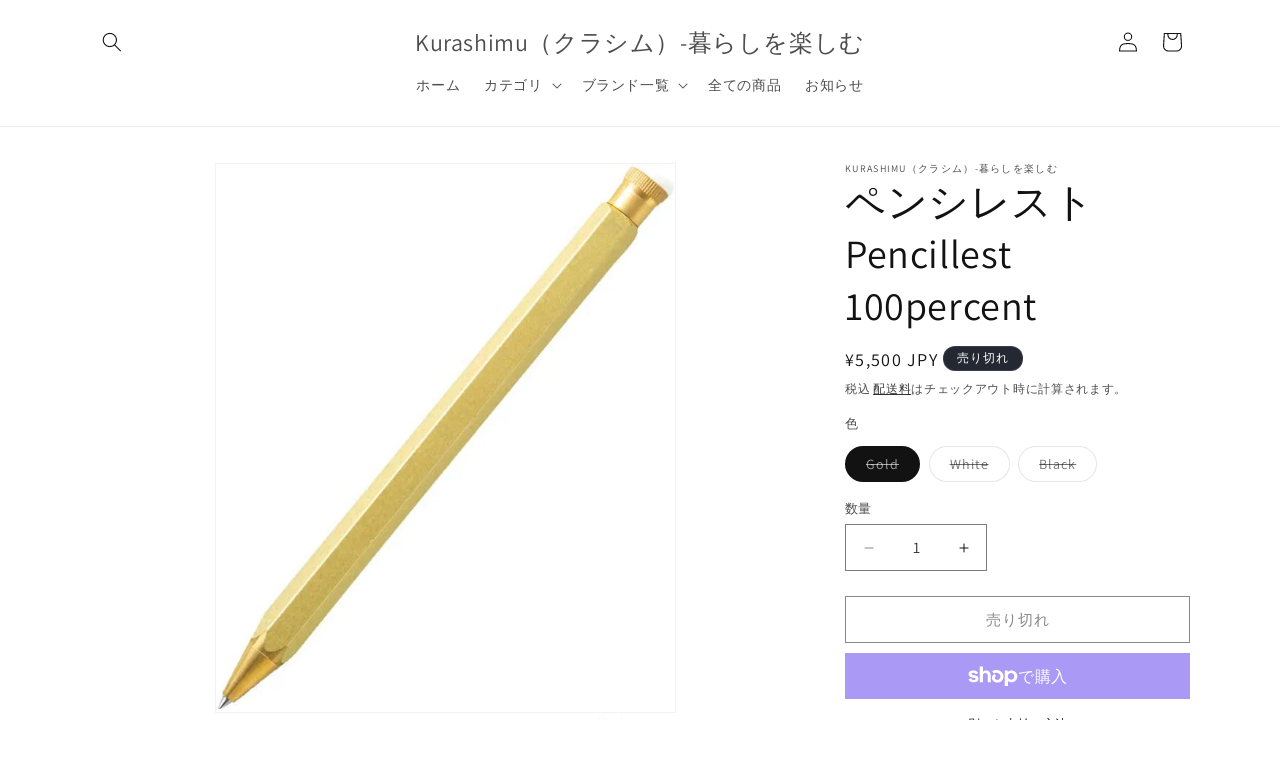

--- FILE ---
content_type: text/html; charset=utf-8
request_url: https://kurashimu.jp/products/%E3%83%9A%E3%83%B3%E3%82%B7%E3%83%AC%E3%82%B9%E3%83%88-%E3%82%B4%E3%83%BC%E3%83%AB%E3%83%89-pencillest-gold-100percent
body_size: 37521
content:
<!doctype html>
<html class="no-js" lang="ja">
  <head>
    <meta charset="utf-8">
    <meta http-equiv="X-UA-Compatible" content="IE=edge">
    <meta name="viewport" content="width=device-width,initial-scale=1">
    <meta name="theme-color" content="">
    <link rel="canonical" href="https://kurashimu.jp/products/%e3%83%9a%e3%83%b3%e3%82%b7%e3%83%ac%e3%82%b9%e3%83%88-%e3%82%b4%e3%83%bc%e3%83%ab%e3%83%89-pencillest-gold-100percent"><link rel="preconnect" href="https://fonts.shopifycdn.com" crossorigin><title>
      ペンシレスト Pencillest 100percent
 &ndash; Kurashimu（クラシム）-暮らしを楽しむ</title>

    
      <meta name="description" content="これは書いて消せるペンの替芯を使用することで、上部の消しゴムを使って文字を消すことが出来る、一見すると消しゴム付き鉛筆の形をしたペンです。鉛筆を削って中から芯がでてくるように、ペン先の部分は磨かれてツヤありに、外側は真鍮のマット仕上げ、または白黒と塗装して鉛筆に見立てた表現をしております。ボディは贅沢に真鍮を削りだして作り、使用する際に疲れにくいように重心を下げるような工夫が施されています。 上部の消しゴムは、汚れたり破損した時の為に部品交換できるようになっています。 どこか懐かしい鉛筆の光景を落とし込んだ鉛筆[Pencil]の最上級[est]をご堪能下さい。 【サイズ】(約)太さ1×長さ14.3cm　 【重さ】約35g　 【素材】">
    

    

<meta property="og:site_name" content="Kurashimu（クラシム）-暮らしを楽しむ">
<meta property="og:url" content="https://kurashimu.jp/products/%e3%83%9a%e3%83%b3%e3%82%b7%e3%83%ac%e3%82%b9%e3%83%88-%e3%82%b4%e3%83%bc%e3%83%ab%e3%83%89-pencillest-gold-100percent">
<meta property="og:title" content="ペンシレスト Pencillest 100percent">
<meta property="og:type" content="product">
<meta property="og:description" content="これは書いて消せるペンの替芯を使用することで、上部の消しゴムを使って文字を消すことが出来る、一見すると消しゴム付き鉛筆の形をしたペンです。鉛筆を削って中から芯がでてくるように、ペン先の部分は磨かれてツヤありに、外側は真鍮のマット仕上げ、または白黒と塗装して鉛筆に見立てた表現をしております。ボディは贅沢に真鍮を削りだして作り、使用する際に疲れにくいように重心を下げるような工夫が施されています。 上部の消しゴムは、汚れたり破損した時の為に部品交換できるようになっています。 どこか懐かしい鉛筆の光景を落とし込んだ鉛筆[Pencil]の最上級[est]をご堪能下さい。 【サイズ】(約)太さ1×長さ14.3cm　 【重さ】約35g　 【素材】"><meta property="og:image" content="http://kurashimu.jp/cdn/shop/products/41sVMf0mVRL._AC_SL1001.jpg?v=1641720900">
  <meta property="og:image:secure_url" content="https://kurashimu.jp/cdn/shop/products/41sVMf0mVRL._AC_SL1001.jpg?v=1641720900">
  <meta property="og:image:width" content="628">
  <meta property="og:image:height" content="750"><meta property="og:price:amount" content="5,500">
  <meta property="og:price:currency" content="JPY"><meta name="twitter:card" content="summary_large_image">
<meta name="twitter:title" content="ペンシレスト Pencillest 100percent">
<meta name="twitter:description" content="これは書いて消せるペンの替芯を使用することで、上部の消しゴムを使って文字を消すことが出来る、一見すると消しゴム付き鉛筆の形をしたペンです。鉛筆を削って中から芯がでてくるように、ペン先の部分は磨かれてツヤありに、外側は真鍮のマット仕上げ、または白黒と塗装して鉛筆に見立てた表現をしております。ボディは贅沢に真鍮を削りだして作り、使用する際に疲れにくいように重心を下げるような工夫が施されています。 上部の消しゴムは、汚れたり破損した時の為に部品交換できるようになっています。 どこか懐かしい鉛筆の光景を落とし込んだ鉛筆[Pencil]の最上級[est]をご堪能下さい。 【サイズ】(約)太さ1×長さ14.3cm　 【重さ】約35g　 【素材】">


    <script src="//kurashimu.jp/cdn/shop/t/9/assets/constants.js?v=58251544750838685771708683193" defer="defer"></script>
    <script src="//kurashimu.jp/cdn/shop/t/9/assets/pubsub.js?v=158357773527763999511708683194" defer="defer"></script>
    <script src="//kurashimu.jp/cdn/shop/t/9/assets/global.js?v=37284204640041572741708683194" defer="defer"></script><script src="//kurashimu.jp/cdn/shop/t/9/assets/animations.js?v=88693664871331136111708683193" defer="defer"></script><script>window.performance && window.performance.mark && window.performance.mark('shopify.content_for_header.start');</script><meta id="shopify-digital-wallet" name="shopify-digital-wallet" content="/57684164797/digital_wallets/dialog">
<meta name="shopify-checkout-api-token" content="d69ae7e20aceac239d3a67c88fddbfc7">
<meta id="in-context-paypal-metadata" data-shop-id="57684164797" data-venmo-supported="false" data-environment="production" data-locale="ja_JP" data-paypal-v4="true" data-currency="JPY">
<link rel="alternate" type="application/json+oembed" href="https://kurashimu.jp/products/%e3%83%9a%e3%83%b3%e3%82%b7%e3%83%ac%e3%82%b9%e3%83%88-%e3%82%b4%e3%83%bc%e3%83%ab%e3%83%89-pencillest-gold-100percent.oembed">
<script async="async" src="/checkouts/internal/preloads.js?locale=ja-JP"></script>
<link rel="preconnect" href="https://shop.app" crossorigin="anonymous">
<script async="async" src="https://shop.app/checkouts/internal/preloads.js?locale=ja-JP&shop_id=57684164797" crossorigin="anonymous"></script>
<script id="apple-pay-shop-capabilities" type="application/json">{"shopId":57684164797,"countryCode":"JP","currencyCode":"JPY","merchantCapabilities":["supports3DS"],"merchantId":"gid:\/\/shopify\/Shop\/57684164797","merchantName":"Kurashimu（クラシム）-暮らしを楽しむ","requiredBillingContactFields":["postalAddress","email","phone"],"requiredShippingContactFields":["postalAddress","email","phone"],"shippingType":"shipping","supportedNetworks":["visa","masterCard","amex","jcb","discover"],"total":{"type":"pending","label":"Kurashimu（クラシム）-暮らしを楽しむ","amount":"1.00"},"shopifyPaymentsEnabled":true,"supportsSubscriptions":true}</script>
<script id="shopify-features" type="application/json">{"accessToken":"d69ae7e20aceac239d3a67c88fddbfc7","betas":["rich-media-storefront-analytics"],"domain":"kurashimu.jp","predictiveSearch":false,"shopId":57684164797,"locale":"ja"}</script>
<script>var Shopify = Shopify || {};
Shopify.shop = "kurashinomedia.myshopify.com";
Shopify.locale = "ja";
Shopify.currency = {"active":"JPY","rate":"1.0"};
Shopify.country = "JP";
Shopify.theme = {"name":"Dawn","id":135687667901,"schema_name":"Dawn","schema_version":"13.0.1","theme_store_id":887,"role":"main"};
Shopify.theme.handle = "null";
Shopify.theme.style = {"id":null,"handle":null};
Shopify.cdnHost = "kurashimu.jp/cdn";
Shopify.routes = Shopify.routes || {};
Shopify.routes.root = "/";</script>
<script type="module">!function(o){(o.Shopify=o.Shopify||{}).modules=!0}(window);</script>
<script>!function(o){function n(){var o=[];function n(){o.push(Array.prototype.slice.apply(arguments))}return n.q=o,n}var t=o.Shopify=o.Shopify||{};t.loadFeatures=n(),t.autoloadFeatures=n()}(window);</script>
<script>
  window.ShopifyPay = window.ShopifyPay || {};
  window.ShopifyPay.apiHost = "shop.app\/pay";
  window.ShopifyPay.redirectState = null;
</script>
<script id="shop-js-analytics" type="application/json">{"pageType":"product"}</script>
<script defer="defer" async type="module" src="//kurashimu.jp/cdn/shopifycloud/shop-js/modules/v2/client.init-shop-cart-sync_Cun6Ba8E.ja.esm.js"></script>
<script defer="defer" async type="module" src="//kurashimu.jp/cdn/shopifycloud/shop-js/modules/v2/chunk.common_DGWubyOB.esm.js"></script>
<script type="module">
  await import("//kurashimu.jp/cdn/shopifycloud/shop-js/modules/v2/client.init-shop-cart-sync_Cun6Ba8E.ja.esm.js");
await import("//kurashimu.jp/cdn/shopifycloud/shop-js/modules/v2/chunk.common_DGWubyOB.esm.js");

  window.Shopify.SignInWithShop?.initShopCartSync?.({"fedCMEnabled":true,"windoidEnabled":true});

</script>
<script>
  window.Shopify = window.Shopify || {};
  if (!window.Shopify.featureAssets) window.Shopify.featureAssets = {};
  window.Shopify.featureAssets['shop-js'] = {"shop-cart-sync":["modules/v2/client.shop-cart-sync_kpadWrR6.ja.esm.js","modules/v2/chunk.common_DGWubyOB.esm.js"],"init-fed-cm":["modules/v2/client.init-fed-cm_deEwcgdG.ja.esm.js","modules/v2/chunk.common_DGWubyOB.esm.js"],"shop-button":["modules/v2/client.shop-button_Bgl7Akkx.ja.esm.js","modules/v2/chunk.common_DGWubyOB.esm.js"],"shop-cash-offers":["modules/v2/client.shop-cash-offers_CGfJizyJ.ja.esm.js","modules/v2/chunk.common_DGWubyOB.esm.js","modules/v2/chunk.modal_Ba7vk6QP.esm.js"],"init-windoid":["modules/v2/client.init-windoid_DLaIoEuB.ja.esm.js","modules/v2/chunk.common_DGWubyOB.esm.js"],"shop-toast-manager":["modules/v2/client.shop-toast-manager_BZdAlEPY.ja.esm.js","modules/v2/chunk.common_DGWubyOB.esm.js"],"init-shop-email-lookup-coordinator":["modules/v2/client.init-shop-email-lookup-coordinator_BxGPdBrh.ja.esm.js","modules/v2/chunk.common_DGWubyOB.esm.js"],"init-shop-cart-sync":["modules/v2/client.init-shop-cart-sync_Cun6Ba8E.ja.esm.js","modules/v2/chunk.common_DGWubyOB.esm.js"],"avatar":["modules/v2/client.avatar_BTnouDA3.ja.esm.js"],"pay-button":["modules/v2/client.pay-button_iRJggQYg.ja.esm.js","modules/v2/chunk.common_DGWubyOB.esm.js"],"init-customer-accounts":["modules/v2/client.init-customer-accounts_BbQrQ-BF.ja.esm.js","modules/v2/client.shop-login-button_CXxZBmJa.ja.esm.js","modules/v2/chunk.common_DGWubyOB.esm.js","modules/v2/chunk.modal_Ba7vk6QP.esm.js"],"init-shop-for-new-customer-accounts":["modules/v2/client.init-shop-for-new-customer-accounts_48e-446J.ja.esm.js","modules/v2/client.shop-login-button_CXxZBmJa.ja.esm.js","modules/v2/chunk.common_DGWubyOB.esm.js","modules/v2/chunk.modal_Ba7vk6QP.esm.js"],"shop-login-button":["modules/v2/client.shop-login-button_CXxZBmJa.ja.esm.js","modules/v2/chunk.common_DGWubyOB.esm.js","modules/v2/chunk.modal_Ba7vk6QP.esm.js"],"init-customer-accounts-sign-up":["modules/v2/client.init-customer-accounts-sign-up_Bb65hYMR.ja.esm.js","modules/v2/client.shop-login-button_CXxZBmJa.ja.esm.js","modules/v2/chunk.common_DGWubyOB.esm.js","modules/v2/chunk.modal_Ba7vk6QP.esm.js"],"shop-follow-button":["modules/v2/client.shop-follow-button_BO2OQvUT.ja.esm.js","modules/v2/chunk.common_DGWubyOB.esm.js","modules/v2/chunk.modal_Ba7vk6QP.esm.js"],"checkout-modal":["modules/v2/client.checkout-modal__QRFVvMA.ja.esm.js","modules/v2/chunk.common_DGWubyOB.esm.js","modules/v2/chunk.modal_Ba7vk6QP.esm.js"],"lead-capture":["modules/v2/client.lead-capture_Be4qr8sG.ja.esm.js","modules/v2/chunk.common_DGWubyOB.esm.js","modules/v2/chunk.modal_Ba7vk6QP.esm.js"],"shop-login":["modules/v2/client.shop-login_BCaq99Td.ja.esm.js","modules/v2/chunk.common_DGWubyOB.esm.js","modules/v2/chunk.modal_Ba7vk6QP.esm.js"],"payment-terms":["modules/v2/client.payment-terms_C-1Cu6jg.ja.esm.js","modules/v2/chunk.common_DGWubyOB.esm.js","modules/v2/chunk.modal_Ba7vk6QP.esm.js"]};
</script>
<script>(function() {
  var isLoaded = false;
  function asyncLoad() {
    if (isLoaded) return;
    isLoaded = true;
    var urls = ["https:\/\/cdn.nfcube.com\/instafeed-58121a47963383baef1d67b3fdd5cbc9.js?shop=kurashinomedia.myshopify.com"];
    for (var i = 0; i < urls.length; i++) {
      var s = document.createElement('script');
      s.type = 'text/javascript';
      s.async = true;
      s.src = urls[i];
      var x = document.getElementsByTagName('script')[0];
      x.parentNode.insertBefore(s, x);
    }
  };
  if(window.attachEvent) {
    window.attachEvent('onload', asyncLoad);
  } else {
    window.addEventListener('load', asyncLoad, false);
  }
})();</script>
<script id="__st">var __st={"a":57684164797,"offset":32400,"reqid":"3375cc69-9acf-43bc-a29a-a32b30cc1116-1768794425","pageurl":"kurashimu.jp\/products\/%E3%83%9A%E3%83%B3%E3%82%B7%E3%83%AC%E3%82%B9%E3%83%88-%E3%82%B4%E3%83%BC%E3%83%AB%E3%83%89-pencillest-gold-100percent","u":"6eabd5320175","p":"product","rtyp":"product","rid":7120379740349};</script>
<script>window.ShopifyPaypalV4VisibilityTracking = true;</script>
<script id="captcha-bootstrap">!function(){'use strict';const t='contact',e='account',n='new_comment',o=[[t,t],['blogs',n],['comments',n],[t,'customer']],c=[[e,'customer_login'],[e,'guest_login'],[e,'recover_customer_password'],[e,'create_customer']],r=t=>t.map((([t,e])=>`form[action*='/${t}']:not([data-nocaptcha='true']) input[name='form_type'][value='${e}']`)).join(','),a=t=>()=>t?[...document.querySelectorAll(t)].map((t=>t.form)):[];function s(){const t=[...o],e=r(t);return a(e)}const i='password',u='form_key',d=['recaptcha-v3-token','g-recaptcha-response','h-captcha-response',i],f=()=>{try{return window.sessionStorage}catch{return}},m='__shopify_v',_=t=>t.elements[u];function p(t,e,n=!1){try{const o=window.sessionStorage,c=JSON.parse(o.getItem(e)),{data:r}=function(t){const{data:e,action:n}=t;return t[m]||n?{data:e,action:n}:{data:t,action:n}}(c);for(const[e,n]of Object.entries(r))t.elements[e]&&(t.elements[e].value=n);n&&o.removeItem(e)}catch(o){console.error('form repopulation failed',{error:o})}}const l='form_type',E='cptcha';function T(t){t.dataset[E]=!0}const w=window,h=w.document,L='Shopify',v='ce_forms',y='captcha';let A=!1;((t,e)=>{const n=(g='f06e6c50-85a8-45c8-87d0-21a2b65856fe',I='https://cdn.shopify.com/shopifycloud/storefront-forms-hcaptcha/ce_storefront_forms_captcha_hcaptcha.v1.5.2.iife.js',D={infoText:'hCaptchaによる保護',privacyText:'プライバシー',termsText:'利用規約'},(t,e,n)=>{const o=w[L][v],c=o.bindForm;if(c)return c(t,g,e,D).then(n);var r;o.q.push([[t,g,e,D],n]),r=I,A||(h.body.append(Object.assign(h.createElement('script'),{id:'captcha-provider',async:!0,src:r})),A=!0)});var g,I,D;w[L]=w[L]||{},w[L][v]=w[L][v]||{},w[L][v].q=[],w[L][y]=w[L][y]||{},w[L][y].protect=function(t,e){n(t,void 0,e),T(t)},Object.freeze(w[L][y]),function(t,e,n,w,h,L){const[v,y,A,g]=function(t,e,n){const i=e?o:[],u=t?c:[],d=[...i,...u],f=r(d),m=r(i),_=r(d.filter((([t,e])=>n.includes(e))));return[a(f),a(m),a(_),s()]}(w,h,L),I=t=>{const e=t.target;return e instanceof HTMLFormElement?e:e&&e.form},D=t=>v().includes(t);t.addEventListener('submit',(t=>{const e=I(t);if(!e)return;const n=D(e)&&!e.dataset.hcaptchaBound&&!e.dataset.recaptchaBound,o=_(e),c=g().includes(e)&&(!o||!o.value);(n||c)&&t.preventDefault(),c&&!n&&(function(t){try{if(!f())return;!function(t){const e=f();if(!e)return;const n=_(t);if(!n)return;const o=n.value;o&&e.removeItem(o)}(t);const e=Array.from(Array(32),(()=>Math.random().toString(36)[2])).join('');!function(t,e){_(t)||t.append(Object.assign(document.createElement('input'),{type:'hidden',name:u})),t.elements[u].value=e}(t,e),function(t,e){const n=f();if(!n)return;const o=[...t.querySelectorAll(`input[type='${i}']`)].map((({name:t})=>t)),c=[...d,...o],r={};for(const[a,s]of new FormData(t).entries())c.includes(a)||(r[a]=s);n.setItem(e,JSON.stringify({[m]:1,action:t.action,data:r}))}(t,e)}catch(e){console.error('failed to persist form',e)}}(e),e.submit())}));const S=(t,e)=>{t&&!t.dataset[E]&&(n(t,e.some((e=>e===t))),T(t))};for(const o of['focusin','change'])t.addEventListener(o,(t=>{const e=I(t);D(e)&&S(e,y())}));const B=e.get('form_key'),M=e.get(l),P=B&&M;t.addEventListener('DOMContentLoaded',(()=>{const t=y();if(P)for(const e of t)e.elements[l].value===M&&p(e,B);[...new Set([...A(),...v().filter((t=>'true'===t.dataset.shopifyCaptcha))])].forEach((e=>S(e,t)))}))}(h,new URLSearchParams(w.location.search),n,t,e,['guest_login'])})(!0,!0)}();</script>
<script integrity="sha256-4kQ18oKyAcykRKYeNunJcIwy7WH5gtpwJnB7kiuLZ1E=" data-source-attribution="shopify.loadfeatures" defer="defer" src="//kurashimu.jp/cdn/shopifycloud/storefront/assets/storefront/load_feature-a0a9edcb.js" crossorigin="anonymous"></script>
<script crossorigin="anonymous" defer="defer" src="//kurashimu.jp/cdn/shopifycloud/storefront/assets/shopify_pay/storefront-65b4c6d7.js?v=20250812"></script>
<script data-source-attribution="shopify.dynamic_checkout.dynamic.init">var Shopify=Shopify||{};Shopify.PaymentButton=Shopify.PaymentButton||{isStorefrontPortableWallets:!0,init:function(){window.Shopify.PaymentButton.init=function(){};var t=document.createElement("script");t.src="https://kurashimu.jp/cdn/shopifycloud/portable-wallets/latest/portable-wallets.ja.js",t.type="module",document.head.appendChild(t)}};
</script>
<script data-source-attribution="shopify.dynamic_checkout.buyer_consent">
  function portableWalletsHideBuyerConsent(e){var t=document.getElementById("shopify-buyer-consent"),n=document.getElementById("shopify-subscription-policy-button");t&&n&&(t.classList.add("hidden"),t.setAttribute("aria-hidden","true"),n.removeEventListener("click",e))}function portableWalletsShowBuyerConsent(e){var t=document.getElementById("shopify-buyer-consent"),n=document.getElementById("shopify-subscription-policy-button");t&&n&&(t.classList.remove("hidden"),t.removeAttribute("aria-hidden"),n.addEventListener("click",e))}window.Shopify?.PaymentButton&&(window.Shopify.PaymentButton.hideBuyerConsent=portableWalletsHideBuyerConsent,window.Shopify.PaymentButton.showBuyerConsent=portableWalletsShowBuyerConsent);
</script>
<script>
  function portableWalletsCleanup(e){e&&e.src&&console.error("Failed to load portable wallets script "+e.src);var t=document.querySelectorAll("shopify-accelerated-checkout .shopify-payment-button__skeleton, shopify-accelerated-checkout-cart .wallet-cart-button__skeleton"),e=document.getElementById("shopify-buyer-consent");for(let e=0;e<t.length;e++)t[e].remove();e&&e.remove()}function portableWalletsNotLoadedAsModule(e){e instanceof ErrorEvent&&"string"==typeof e.message&&e.message.includes("import.meta")&&"string"==typeof e.filename&&e.filename.includes("portable-wallets")&&(window.removeEventListener("error",portableWalletsNotLoadedAsModule),window.Shopify.PaymentButton.failedToLoad=e,"loading"===document.readyState?document.addEventListener("DOMContentLoaded",window.Shopify.PaymentButton.init):window.Shopify.PaymentButton.init())}window.addEventListener("error",portableWalletsNotLoadedAsModule);
</script>

<script type="module" src="https://kurashimu.jp/cdn/shopifycloud/portable-wallets/latest/portable-wallets.ja.js" onError="portableWalletsCleanup(this)" crossorigin="anonymous"></script>
<script nomodule>
  document.addEventListener("DOMContentLoaded", portableWalletsCleanup);
</script>

<link id="shopify-accelerated-checkout-styles" rel="stylesheet" media="screen" href="https://kurashimu.jp/cdn/shopifycloud/portable-wallets/latest/accelerated-checkout-backwards-compat.css" crossorigin="anonymous">
<style id="shopify-accelerated-checkout-cart">
        #shopify-buyer-consent {
  margin-top: 1em;
  display: inline-block;
  width: 100%;
}

#shopify-buyer-consent.hidden {
  display: none;
}

#shopify-subscription-policy-button {
  background: none;
  border: none;
  padding: 0;
  text-decoration: underline;
  font-size: inherit;
  cursor: pointer;
}

#shopify-subscription-policy-button::before {
  box-shadow: none;
}

      </style>
<script id="sections-script" data-sections="header" defer="defer" src="//kurashimu.jp/cdn/shop/t/9/compiled_assets/scripts.js?v=254"></script>
<script>window.performance && window.performance.mark && window.performance.mark('shopify.content_for_header.end');</script>


    <style data-shopify>
      @font-face {
  font-family: Assistant;
  font-weight: 400;
  font-style: normal;
  font-display: swap;
  src: url("//kurashimu.jp/cdn/fonts/assistant/assistant_n4.9120912a469cad1cc292572851508ca49d12e768.woff2") format("woff2"),
       url("//kurashimu.jp/cdn/fonts/assistant/assistant_n4.6e9875ce64e0fefcd3f4446b7ec9036b3ddd2985.woff") format("woff");
}

      @font-face {
  font-family: Assistant;
  font-weight: 700;
  font-style: normal;
  font-display: swap;
  src: url("//kurashimu.jp/cdn/fonts/assistant/assistant_n7.bf44452348ec8b8efa3aa3068825305886b1c83c.woff2") format("woff2"),
       url("//kurashimu.jp/cdn/fonts/assistant/assistant_n7.0c887fee83f6b3bda822f1150b912c72da0f7b64.woff") format("woff");
}

      
      
      @font-face {
  font-family: Assistant;
  font-weight: 400;
  font-style: normal;
  font-display: swap;
  src: url("//kurashimu.jp/cdn/fonts/assistant/assistant_n4.9120912a469cad1cc292572851508ca49d12e768.woff2") format("woff2"),
       url("//kurashimu.jp/cdn/fonts/assistant/assistant_n4.6e9875ce64e0fefcd3f4446b7ec9036b3ddd2985.woff") format("woff");
}


      
        :root,
        .color-scheme-1 {
          --color-background: 255,255,255;
        
          --gradient-background: #FFFFFF;
        

        

        --color-foreground: 18,18,18;
        --color-background-contrast: 191,191,191;
        --color-shadow: 18,18,18;
        --color-button: 18,18,18;
        --color-button-text: 255,255,255;
        --color-secondary-button: 255,255,255;
        --color-secondary-button-text: 18,18,18;
        --color-link: 18,18,18;
        --color-badge-foreground: 18,18,18;
        --color-badge-background: 255,255,255;
        --color-badge-border: 18,18,18;
        --payment-terms-background-color: rgb(255 255 255);
      }
      
        
        .color-scheme-2 {
          --color-background: 243,243,243;
        
          --gradient-background: #F3F3F3;
        

        

        --color-foreground: 18,18,18;
        --color-background-contrast: 179,179,179;
        --color-shadow: 18,18,18;
        --color-button: 18,18,18;
        --color-button-text: 243,243,243;
        --color-secondary-button: 243,243,243;
        --color-secondary-button-text: 18,18,18;
        --color-link: 18,18,18;
        --color-badge-foreground: 18,18,18;
        --color-badge-background: 243,243,243;
        --color-badge-border: 18,18,18;
        --payment-terms-background-color: rgb(243 243 243);
      }
      
        
        .color-scheme-3 {
          --color-background: 36,40,51;
        
          --gradient-background: #242833;
        

        

        --color-foreground: 255,255,255;
        --color-background-contrast: 47,52,66;
        --color-shadow: 18,18,18;
        --color-button: 255,255,255;
        --color-button-text: 0,0,0;
        --color-secondary-button: 36,40,51;
        --color-secondary-button-text: 255,255,255;
        --color-link: 255,255,255;
        --color-badge-foreground: 255,255,255;
        --color-badge-background: 36,40,51;
        --color-badge-border: 255,255,255;
        --payment-terms-background-color: rgb(36 40 51);
      }
      
        
        .color-scheme-4 {
          --color-background: 18,18,18;
        
          --gradient-background: #121212;
        

        

        --color-foreground: 255,255,255;
        --color-background-contrast: 146,146,146;
        --color-shadow: 18,18,18;
        --color-button: 255,255,255;
        --color-button-text: 18,18,18;
        --color-secondary-button: 18,18,18;
        --color-secondary-button-text: 255,255,255;
        --color-link: 255,255,255;
        --color-badge-foreground: 255,255,255;
        --color-badge-background: 18,18,18;
        --color-badge-border: 255,255,255;
        --payment-terms-background-color: rgb(18 18 18);
      }
      
        
        .color-scheme-5 {
          --color-background: 51,79,180;
        
          --gradient-background: #334FB4;
        

        

        --color-foreground: 255,255,255;
        --color-background-contrast: 23,35,81;
        --color-shadow: 18,18,18;
        --color-button: 255,255,255;
        --color-button-text: 51,79,180;
        --color-secondary-button: 51,79,180;
        --color-secondary-button-text: 255,255,255;
        --color-link: 255,255,255;
        --color-badge-foreground: 255,255,255;
        --color-badge-background: 51,79,180;
        --color-badge-border: 255,255,255;
        --payment-terms-background-color: rgb(51 79 180);
      }
      

      body, .color-scheme-1, .color-scheme-2, .color-scheme-3, .color-scheme-4, .color-scheme-5 {
        color: rgba(var(--color-foreground), 0.75);
        background-color: rgb(var(--color-background));
      }

      :root {
        --font-body-family: Assistant, sans-serif;
        --font-body-style: normal;
        --font-body-weight: 400;
        --font-body-weight-bold: 700;

        --font-heading-family: Assistant, sans-serif;
        --font-heading-style: normal;
        --font-heading-weight: 400;

        --font-body-scale: 1.0;
        --font-heading-scale: 1.0;

        --media-padding: px;
        --media-border-opacity: 0.05;
        --media-border-width: 1px;
        --media-radius: 0px;
        --media-shadow-opacity: 0.0;
        --media-shadow-horizontal-offset: 0px;
        --media-shadow-vertical-offset: 4px;
        --media-shadow-blur-radius: 5px;
        --media-shadow-visible: 0;

        --page-width: 120rem;
        --page-width-margin: 0rem;

        --product-card-image-padding: 0.0rem;
        --product-card-corner-radius: 0.0rem;
        --product-card-text-alignment: left;
        --product-card-border-width: 0.0rem;
        --product-card-border-opacity: 0.1;
        --product-card-shadow-opacity: 0.0;
        --product-card-shadow-visible: 0;
        --product-card-shadow-horizontal-offset: 0.0rem;
        --product-card-shadow-vertical-offset: 0.4rem;
        --product-card-shadow-blur-radius: 0.5rem;

        --collection-card-image-padding: 0.0rem;
        --collection-card-corner-radius: 0.0rem;
        --collection-card-text-alignment: left;
        --collection-card-border-width: 0.0rem;
        --collection-card-border-opacity: 0.1;
        --collection-card-shadow-opacity: 0.0;
        --collection-card-shadow-visible: 0;
        --collection-card-shadow-horizontal-offset: 0.0rem;
        --collection-card-shadow-vertical-offset: 0.4rem;
        --collection-card-shadow-blur-radius: 0.5rem;

        --blog-card-image-padding: 0.0rem;
        --blog-card-corner-radius: 0.0rem;
        --blog-card-text-alignment: left;
        --blog-card-border-width: 0.0rem;
        --blog-card-border-opacity: 0.1;
        --blog-card-shadow-opacity: 0.0;
        --blog-card-shadow-visible: 0;
        --blog-card-shadow-horizontal-offset: 0.0rem;
        --blog-card-shadow-vertical-offset: 0.4rem;
        --blog-card-shadow-blur-radius: 0.5rem;

        --badge-corner-radius: 4.0rem;

        --popup-border-width: 1px;
        --popup-border-opacity: 0.1;
        --popup-corner-radius: 0px;
        --popup-shadow-opacity: 0.05;
        --popup-shadow-horizontal-offset: 0px;
        --popup-shadow-vertical-offset: 4px;
        --popup-shadow-blur-radius: 5px;

        --drawer-border-width: 1px;
        --drawer-border-opacity: 0.1;
        --drawer-shadow-opacity: 0.0;
        --drawer-shadow-horizontal-offset: 0px;
        --drawer-shadow-vertical-offset: 4px;
        --drawer-shadow-blur-radius: 5px;

        --spacing-sections-desktop: 0px;
        --spacing-sections-mobile: 0px;

        --grid-desktop-vertical-spacing: 8px;
        --grid-desktop-horizontal-spacing: 8px;
        --grid-mobile-vertical-spacing: 4px;
        --grid-mobile-horizontal-spacing: 4px;

        --text-boxes-border-opacity: 0.1;
        --text-boxes-border-width: 0px;
        --text-boxes-radius: 0px;
        --text-boxes-shadow-opacity: 0.0;
        --text-boxes-shadow-visible: 0;
        --text-boxes-shadow-horizontal-offset: 0px;
        --text-boxes-shadow-vertical-offset: 4px;
        --text-boxes-shadow-blur-radius: 5px;

        --buttons-radius: 0px;
        --buttons-radius-outset: 0px;
        --buttons-border-width: 1px;
        --buttons-border-opacity: 1.0;
        --buttons-shadow-opacity: 0.0;
        --buttons-shadow-visible: 0;
        --buttons-shadow-horizontal-offset: 0px;
        --buttons-shadow-vertical-offset: 4px;
        --buttons-shadow-blur-radius: 5px;
        --buttons-border-offset: 0px;

        --inputs-radius: 0px;
        --inputs-border-width: 1px;
        --inputs-border-opacity: 0.55;
        --inputs-shadow-opacity: 0.0;
        --inputs-shadow-horizontal-offset: 0px;
        --inputs-margin-offset: 0px;
        --inputs-shadow-vertical-offset: 4px;
        --inputs-shadow-blur-radius: 5px;
        --inputs-radius-outset: 0px;

        --variant-pills-radius: 40px;
        --variant-pills-border-width: 1px;
        --variant-pills-border-opacity: 0.55;
        --variant-pills-shadow-opacity: 0.0;
        --variant-pills-shadow-horizontal-offset: 0px;
        --variant-pills-shadow-vertical-offset: 4px;
        --variant-pills-shadow-blur-radius: 5px;
      }

      *,
      *::before,
      *::after {
        box-sizing: inherit;
      }

      html {
        box-sizing: border-box;
        font-size: calc(var(--font-body-scale) * 62.5%);
        height: 100%;
      }

      body {
        display: grid;
        grid-template-rows: auto auto 1fr auto;
        grid-template-columns: 100%;
        min-height: 100%;
        margin: 0;
        font-size: 1.5rem;
        letter-spacing: 0.06rem;
        line-height: calc(1 + 0.8 / var(--font-body-scale));
        font-family: var(--font-body-family);
        font-style: var(--font-body-style);
        font-weight: var(--font-body-weight);
      }

      @media screen and (min-width: 750px) {
        body {
          font-size: 1.6rem;
        }
      }
    </style>

    <link href="//kurashimu.jp/cdn/shop/t/9/assets/base.css?v=93405971894151239851708683193" rel="stylesheet" type="text/css" media="all" />
<link rel="preload" as="font" href="//kurashimu.jp/cdn/fonts/assistant/assistant_n4.9120912a469cad1cc292572851508ca49d12e768.woff2" type="font/woff2" crossorigin><link rel="preload" as="font" href="//kurashimu.jp/cdn/fonts/assistant/assistant_n4.9120912a469cad1cc292572851508ca49d12e768.woff2" type="font/woff2" crossorigin><link
        rel="stylesheet"
        href="//kurashimu.jp/cdn/shop/t/9/assets/component-predictive-search.css?v=118923337488134913561708683193"
        media="print"
        onload="this.media='all'"
      ><script>
      document.documentElement.className = document.documentElement.className.replace('no-js', 'js');
      if (Shopify.designMode) {
        document.documentElement.classList.add('shopify-design-mode');
      }
    </script>
  <script src="https://cdn.shopify.com/extensions/019ab6e9-5f19-7fd9-b7cd-4b9160b381fa/smp-44/assets/back_in_stock.js" type="text/javascript" defer="defer"></script>
<link href="https://monorail-edge.shopifysvc.com" rel="dns-prefetch">
<script>(function(){if ("sendBeacon" in navigator && "performance" in window) {try {var session_token_from_headers = performance.getEntriesByType('navigation')[0].serverTiming.find(x => x.name == '_s').description;} catch {var session_token_from_headers = undefined;}var session_cookie_matches = document.cookie.match(/_shopify_s=([^;]*)/);var session_token_from_cookie = session_cookie_matches && session_cookie_matches.length === 2 ? session_cookie_matches[1] : "";var session_token = session_token_from_headers || session_token_from_cookie || "";function handle_abandonment_event(e) {var entries = performance.getEntries().filter(function(entry) {return /monorail-edge.shopifysvc.com/.test(entry.name);});if (!window.abandonment_tracked && entries.length === 0) {window.abandonment_tracked = true;var currentMs = Date.now();var navigation_start = performance.timing.navigationStart;var payload = {shop_id: 57684164797,url: window.location.href,navigation_start,duration: currentMs - navigation_start,session_token,page_type: "product"};window.navigator.sendBeacon("https://monorail-edge.shopifysvc.com/v1/produce", JSON.stringify({schema_id: "online_store_buyer_site_abandonment/1.1",payload: payload,metadata: {event_created_at_ms: currentMs,event_sent_at_ms: currentMs}}));}}window.addEventListener('pagehide', handle_abandonment_event);}}());</script>
<script id="web-pixels-manager-setup">(function e(e,d,r,n,o){if(void 0===o&&(o={}),!Boolean(null===(a=null===(i=window.Shopify)||void 0===i?void 0:i.analytics)||void 0===a?void 0:a.replayQueue)){var i,a;window.Shopify=window.Shopify||{};var t=window.Shopify;t.analytics=t.analytics||{};var s=t.analytics;s.replayQueue=[],s.publish=function(e,d,r){return s.replayQueue.push([e,d,r]),!0};try{self.performance.mark("wpm:start")}catch(e){}var l=function(){var e={modern:/Edge?\/(1{2}[4-9]|1[2-9]\d|[2-9]\d{2}|\d{4,})\.\d+(\.\d+|)|Firefox\/(1{2}[4-9]|1[2-9]\d|[2-9]\d{2}|\d{4,})\.\d+(\.\d+|)|Chrom(ium|e)\/(9{2}|\d{3,})\.\d+(\.\d+|)|(Maci|X1{2}).+ Version\/(15\.\d+|(1[6-9]|[2-9]\d|\d{3,})\.\d+)([,.]\d+|)( \(\w+\)|)( Mobile\/\w+|) Safari\/|Chrome.+OPR\/(9{2}|\d{3,})\.\d+\.\d+|(CPU[ +]OS|iPhone[ +]OS|CPU[ +]iPhone|CPU IPhone OS|CPU iPad OS)[ +]+(15[._]\d+|(1[6-9]|[2-9]\d|\d{3,})[._]\d+)([._]\d+|)|Android:?[ /-](13[3-9]|1[4-9]\d|[2-9]\d{2}|\d{4,})(\.\d+|)(\.\d+|)|Android.+Firefox\/(13[5-9]|1[4-9]\d|[2-9]\d{2}|\d{4,})\.\d+(\.\d+|)|Android.+Chrom(ium|e)\/(13[3-9]|1[4-9]\d|[2-9]\d{2}|\d{4,})\.\d+(\.\d+|)|SamsungBrowser\/([2-9]\d|\d{3,})\.\d+/,legacy:/Edge?\/(1[6-9]|[2-9]\d|\d{3,})\.\d+(\.\d+|)|Firefox\/(5[4-9]|[6-9]\d|\d{3,})\.\d+(\.\d+|)|Chrom(ium|e)\/(5[1-9]|[6-9]\d|\d{3,})\.\d+(\.\d+|)([\d.]+$|.*Safari\/(?![\d.]+ Edge\/[\d.]+$))|(Maci|X1{2}).+ Version\/(10\.\d+|(1[1-9]|[2-9]\d|\d{3,})\.\d+)([,.]\d+|)( \(\w+\)|)( Mobile\/\w+|) Safari\/|Chrome.+OPR\/(3[89]|[4-9]\d|\d{3,})\.\d+\.\d+|(CPU[ +]OS|iPhone[ +]OS|CPU[ +]iPhone|CPU IPhone OS|CPU iPad OS)[ +]+(10[._]\d+|(1[1-9]|[2-9]\d|\d{3,})[._]\d+)([._]\d+|)|Android:?[ /-](13[3-9]|1[4-9]\d|[2-9]\d{2}|\d{4,})(\.\d+|)(\.\d+|)|Mobile Safari.+OPR\/([89]\d|\d{3,})\.\d+\.\d+|Android.+Firefox\/(13[5-9]|1[4-9]\d|[2-9]\d{2}|\d{4,})\.\d+(\.\d+|)|Android.+Chrom(ium|e)\/(13[3-9]|1[4-9]\d|[2-9]\d{2}|\d{4,})\.\d+(\.\d+|)|Android.+(UC? ?Browser|UCWEB|U3)[ /]?(15\.([5-9]|\d{2,})|(1[6-9]|[2-9]\d|\d{3,})\.\d+)\.\d+|SamsungBrowser\/(5\.\d+|([6-9]|\d{2,})\.\d+)|Android.+MQ{2}Browser\/(14(\.(9|\d{2,})|)|(1[5-9]|[2-9]\d|\d{3,})(\.\d+|))(\.\d+|)|K[Aa][Ii]OS\/(3\.\d+|([4-9]|\d{2,})\.\d+)(\.\d+|)/},d=e.modern,r=e.legacy,n=navigator.userAgent;return n.match(d)?"modern":n.match(r)?"legacy":"unknown"}(),u="modern"===l?"modern":"legacy",c=(null!=n?n:{modern:"",legacy:""})[u],f=function(e){return[e.baseUrl,"/wpm","/b",e.hashVersion,"modern"===e.buildTarget?"m":"l",".js"].join("")}({baseUrl:d,hashVersion:r,buildTarget:u}),m=function(e){var d=e.version,r=e.bundleTarget,n=e.surface,o=e.pageUrl,i=e.monorailEndpoint;return{emit:function(e){var a=e.status,t=e.errorMsg,s=(new Date).getTime(),l=JSON.stringify({metadata:{event_sent_at_ms:s},events:[{schema_id:"web_pixels_manager_load/3.1",payload:{version:d,bundle_target:r,page_url:o,status:a,surface:n,error_msg:t},metadata:{event_created_at_ms:s}}]});if(!i)return console&&console.warn&&console.warn("[Web Pixels Manager] No Monorail endpoint provided, skipping logging."),!1;try{return self.navigator.sendBeacon.bind(self.navigator)(i,l)}catch(e){}var u=new XMLHttpRequest;try{return u.open("POST",i,!0),u.setRequestHeader("Content-Type","text/plain"),u.send(l),!0}catch(e){return console&&console.warn&&console.warn("[Web Pixels Manager] Got an unhandled error while logging to Monorail."),!1}}}}({version:r,bundleTarget:l,surface:e.surface,pageUrl:self.location.href,monorailEndpoint:e.monorailEndpoint});try{o.browserTarget=l,function(e){var d=e.src,r=e.async,n=void 0===r||r,o=e.onload,i=e.onerror,a=e.sri,t=e.scriptDataAttributes,s=void 0===t?{}:t,l=document.createElement("script"),u=document.querySelector("head"),c=document.querySelector("body");if(l.async=n,l.src=d,a&&(l.integrity=a,l.crossOrigin="anonymous"),s)for(var f in s)if(Object.prototype.hasOwnProperty.call(s,f))try{l.dataset[f]=s[f]}catch(e){}if(o&&l.addEventListener("load",o),i&&l.addEventListener("error",i),u)u.appendChild(l);else{if(!c)throw new Error("Did not find a head or body element to append the script");c.appendChild(l)}}({src:f,async:!0,onload:function(){if(!function(){var e,d;return Boolean(null===(d=null===(e=window.Shopify)||void 0===e?void 0:e.analytics)||void 0===d?void 0:d.initialized)}()){var d=window.webPixelsManager.init(e)||void 0;if(d){var r=window.Shopify.analytics;r.replayQueue.forEach((function(e){var r=e[0],n=e[1],o=e[2];d.publishCustomEvent(r,n,o)})),r.replayQueue=[],r.publish=d.publishCustomEvent,r.visitor=d.visitor,r.initialized=!0}}},onerror:function(){return m.emit({status:"failed",errorMsg:"".concat(f," has failed to load")})},sri:function(e){var d=/^sha384-[A-Za-z0-9+/=]+$/;return"string"==typeof e&&d.test(e)}(c)?c:"",scriptDataAttributes:o}),m.emit({status:"loading"})}catch(e){m.emit({status:"failed",errorMsg:(null==e?void 0:e.message)||"Unknown error"})}}})({shopId: 57684164797,storefrontBaseUrl: "https://kurashimu.jp",extensionsBaseUrl: "https://extensions.shopifycdn.com/cdn/shopifycloud/web-pixels-manager",monorailEndpoint: "https://monorail-edge.shopifysvc.com/unstable/produce_batch",surface: "storefront-renderer",enabledBetaFlags: ["2dca8a86"],webPixelsConfigList: [{"id":"75333821","eventPayloadVersion":"v1","runtimeContext":"LAX","scriptVersion":"1","type":"CUSTOM","privacyPurposes":["ANALYTICS"],"name":"Google Analytics tag (migrated)"},{"id":"shopify-app-pixel","configuration":"{}","eventPayloadVersion":"v1","runtimeContext":"STRICT","scriptVersion":"0450","apiClientId":"shopify-pixel","type":"APP","privacyPurposes":["ANALYTICS","MARKETING"]},{"id":"shopify-custom-pixel","eventPayloadVersion":"v1","runtimeContext":"LAX","scriptVersion":"0450","apiClientId":"shopify-pixel","type":"CUSTOM","privacyPurposes":["ANALYTICS","MARKETING"]}],isMerchantRequest: false,initData: {"shop":{"name":"Kurashimu（クラシム）-暮らしを楽しむ","paymentSettings":{"currencyCode":"JPY"},"myshopifyDomain":"kurashinomedia.myshopify.com","countryCode":"JP","storefrontUrl":"https:\/\/kurashimu.jp"},"customer":null,"cart":null,"checkout":null,"productVariants":[{"price":{"amount":5500.0,"currencyCode":"JPY"},"product":{"title":"ペンシレスト Pencillest 100percent","vendor":"Kurashimu（クラシム）-暮らしを楽しむ","id":"7120379740349","untranslatedTitle":"ペンシレスト Pencillest 100percent","url":"\/products\/%E3%83%9A%E3%83%B3%E3%82%B7%E3%83%AC%E3%82%B9%E3%83%88-%E3%82%B4%E3%83%BC%E3%83%AB%E3%83%89-pencillest-gold-100percent","type":"ペン"},"id":"42614437445821","image":{"src":"\/\/kurashimu.jp\/cdn\/shop\/products\/41sVMf0mVRL._AC_SL1001.jpg?v=1641720900"},"sku":"hyap-pencil-gd","title":"Gold","untranslatedTitle":"Gold"},{"price":{"amount":5500.0,"currencyCode":"JPY"},"product":{"title":"ペンシレスト Pencillest 100percent","vendor":"Kurashimu（クラシム）-暮らしを楽しむ","id":"7120379740349","untranslatedTitle":"ペンシレスト Pencillest 100percent","url":"\/products\/%E3%83%9A%E3%83%B3%E3%82%B7%E3%83%AC%E3%82%B9%E3%83%88-%E3%82%B4%E3%83%BC%E3%83%AB%E3%83%89-pencillest-gold-100percent","type":"ペン"},"id":"42614437478589","image":{"src":"\/\/kurashimu.jp\/cdn\/shop\/products\/41TGuAGGVnL._AC_SL1001_abefd202-51b1-4ca2-ac01-cd89f977d98a.jpg?v=1674038778"},"sku":"hyap-pencil-wh","title":"White","untranslatedTitle":"White"},{"price":{"amount":5500.0,"currencyCode":"JPY"},"product":{"title":"ペンシレスト Pencillest 100percent","vendor":"Kurashimu（クラシム）-暮らしを楽しむ","id":"7120379740349","untranslatedTitle":"ペンシレスト Pencillest 100percent","url":"\/products\/%E3%83%9A%E3%83%B3%E3%82%B7%E3%83%AC%E3%82%B9%E3%83%88-%E3%82%B4%E3%83%BC%E3%83%AB%E3%83%89-pencillest-gold-100percent","type":"ペン"},"id":"42614437511357","image":{"src":"\/\/kurashimu.jp\/cdn\/shop\/products\/416mPHPcnsL._AC_SL1001_059e0e92-782a-477a-b21d-fd17540a147f.jpg?v=1674038778"},"sku":"hyap-pencil-bk","title":"Black","untranslatedTitle":"Black"}],"purchasingCompany":null},},"https://kurashimu.jp/cdn","fcfee988w5aeb613cpc8e4bc33m6693e112",{"modern":"","legacy":""},{"shopId":"57684164797","storefrontBaseUrl":"https:\/\/kurashimu.jp","extensionBaseUrl":"https:\/\/extensions.shopifycdn.com\/cdn\/shopifycloud\/web-pixels-manager","surface":"storefront-renderer","enabledBetaFlags":"[\"2dca8a86\"]","isMerchantRequest":"false","hashVersion":"fcfee988w5aeb613cpc8e4bc33m6693e112","publish":"custom","events":"[[\"page_viewed\",{}],[\"product_viewed\",{\"productVariant\":{\"price\":{\"amount\":5500.0,\"currencyCode\":\"JPY\"},\"product\":{\"title\":\"ペンシレスト Pencillest 100percent\",\"vendor\":\"Kurashimu（クラシム）-暮らしを楽しむ\",\"id\":\"7120379740349\",\"untranslatedTitle\":\"ペンシレスト Pencillest 100percent\",\"url\":\"\/products\/%E3%83%9A%E3%83%B3%E3%82%B7%E3%83%AC%E3%82%B9%E3%83%88-%E3%82%B4%E3%83%BC%E3%83%AB%E3%83%89-pencillest-gold-100percent\",\"type\":\"ペン\"},\"id\":\"42614437445821\",\"image\":{\"src\":\"\/\/kurashimu.jp\/cdn\/shop\/products\/41sVMf0mVRL._AC_SL1001.jpg?v=1641720900\"},\"sku\":\"hyap-pencil-gd\",\"title\":\"Gold\",\"untranslatedTitle\":\"Gold\"}}]]"});</script><script>
  window.ShopifyAnalytics = window.ShopifyAnalytics || {};
  window.ShopifyAnalytics.meta = window.ShopifyAnalytics.meta || {};
  window.ShopifyAnalytics.meta.currency = 'JPY';
  var meta = {"product":{"id":7120379740349,"gid":"gid:\/\/shopify\/Product\/7120379740349","vendor":"Kurashimu（クラシム）-暮らしを楽しむ","type":"ペン","handle":"ペンシレスト-ゴールド-pencillest-gold-100percent","variants":[{"id":42614437445821,"price":550000,"name":"ペンシレスト Pencillest 100percent - Gold","public_title":"Gold","sku":"hyap-pencil-gd"},{"id":42614437478589,"price":550000,"name":"ペンシレスト Pencillest 100percent - White","public_title":"White","sku":"hyap-pencil-wh"},{"id":42614437511357,"price":550000,"name":"ペンシレスト Pencillest 100percent - Black","public_title":"Black","sku":"hyap-pencil-bk"}],"remote":false},"page":{"pageType":"product","resourceType":"product","resourceId":7120379740349,"requestId":"3375cc69-9acf-43bc-a29a-a32b30cc1116-1768794425"}};
  for (var attr in meta) {
    window.ShopifyAnalytics.meta[attr] = meta[attr];
  }
</script>
<script class="analytics">
  (function () {
    var customDocumentWrite = function(content) {
      var jquery = null;

      if (window.jQuery) {
        jquery = window.jQuery;
      } else if (window.Checkout && window.Checkout.$) {
        jquery = window.Checkout.$;
      }

      if (jquery) {
        jquery('body').append(content);
      }
    };

    var hasLoggedConversion = function(token) {
      if (token) {
        return document.cookie.indexOf('loggedConversion=' + token) !== -1;
      }
      return false;
    }

    var setCookieIfConversion = function(token) {
      if (token) {
        var twoMonthsFromNow = new Date(Date.now());
        twoMonthsFromNow.setMonth(twoMonthsFromNow.getMonth() + 2);

        document.cookie = 'loggedConversion=' + token + '; expires=' + twoMonthsFromNow;
      }
    }

    var trekkie = window.ShopifyAnalytics.lib = window.trekkie = window.trekkie || [];
    if (trekkie.integrations) {
      return;
    }
    trekkie.methods = [
      'identify',
      'page',
      'ready',
      'track',
      'trackForm',
      'trackLink'
    ];
    trekkie.factory = function(method) {
      return function() {
        var args = Array.prototype.slice.call(arguments);
        args.unshift(method);
        trekkie.push(args);
        return trekkie;
      };
    };
    for (var i = 0; i < trekkie.methods.length; i++) {
      var key = trekkie.methods[i];
      trekkie[key] = trekkie.factory(key);
    }
    trekkie.load = function(config) {
      trekkie.config = config || {};
      trekkie.config.initialDocumentCookie = document.cookie;
      var first = document.getElementsByTagName('script')[0];
      var script = document.createElement('script');
      script.type = 'text/javascript';
      script.onerror = function(e) {
        var scriptFallback = document.createElement('script');
        scriptFallback.type = 'text/javascript';
        scriptFallback.onerror = function(error) {
                var Monorail = {
      produce: function produce(monorailDomain, schemaId, payload) {
        var currentMs = new Date().getTime();
        var event = {
          schema_id: schemaId,
          payload: payload,
          metadata: {
            event_created_at_ms: currentMs,
            event_sent_at_ms: currentMs
          }
        };
        return Monorail.sendRequest("https://" + monorailDomain + "/v1/produce", JSON.stringify(event));
      },
      sendRequest: function sendRequest(endpointUrl, payload) {
        // Try the sendBeacon API
        if (window && window.navigator && typeof window.navigator.sendBeacon === 'function' && typeof window.Blob === 'function' && !Monorail.isIos12()) {
          var blobData = new window.Blob([payload], {
            type: 'text/plain'
          });

          if (window.navigator.sendBeacon(endpointUrl, blobData)) {
            return true;
          } // sendBeacon was not successful

        } // XHR beacon

        var xhr = new XMLHttpRequest();

        try {
          xhr.open('POST', endpointUrl);
          xhr.setRequestHeader('Content-Type', 'text/plain');
          xhr.send(payload);
        } catch (e) {
          console.log(e);
        }

        return false;
      },
      isIos12: function isIos12() {
        return window.navigator.userAgent.lastIndexOf('iPhone; CPU iPhone OS 12_') !== -1 || window.navigator.userAgent.lastIndexOf('iPad; CPU OS 12_') !== -1;
      }
    };
    Monorail.produce('monorail-edge.shopifysvc.com',
      'trekkie_storefront_load_errors/1.1',
      {shop_id: 57684164797,
      theme_id: 135687667901,
      app_name: "storefront",
      context_url: window.location.href,
      source_url: "//kurashimu.jp/cdn/s/trekkie.storefront.cd680fe47e6c39ca5d5df5f0a32d569bc48c0f27.min.js"});

        };
        scriptFallback.async = true;
        scriptFallback.src = '//kurashimu.jp/cdn/s/trekkie.storefront.cd680fe47e6c39ca5d5df5f0a32d569bc48c0f27.min.js';
        first.parentNode.insertBefore(scriptFallback, first);
      };
      script.async = true;
      script.src = '//kurashimu.jp/cdn/s/trekkie.storefront.cd680fe47e6c39ca5d5df5f0a32d569bc48c0f27.min.js';
      first.parentNode.insertBefore(script, first);
    };
    trekkie.load(
      {"Trekkie":{"appName":"storefront","development":false,"defaultAttributes":{"shopId":57684164797,"isMerchantRequest":null,"themeId":135687667901,"themeCityHash":"5760586577022533169","contentLanguage":"ja","currency":"JPY","eventMetadataId":"48d28d1c-057f-416d-85e2-dbd4c9b7f5c9"},"isServerSideCookieWritingEnabled":true,"monorailRegion":"shop_domain","enabledBetaFlags":["65f19447"]},"Session Attribution":{},"S2S":{"facebookCapiEnabled":true,"source":"trekkie-storefront-renderer","apiClientId":580111}}
    );

    var loaded = false;
    trekkie.ready(function() {
      if (loaded) return;
      loaded = true;

      window.ShopifyAnalytics.lib = window.trekkie;

      var originalDocumentWrite = document.write;
      document.write = customDocumentWrite;
      try { window.ShopifyAnalytics.merchantGoogleAnalytics.call(this); } catch(error) {};
      document.write = originalDocumentWrite;

      window.ShopifyAnalytics.lib.page(null,{"pageType":"product","resourceType":"product","resourceId":7120379740349,"requestId":"3375cc69-9acf-43bc-a29a-a32b30cc1116-1768794425","shopifyEmitted":true});

      var match = window.location.pathname.match(/checkouts\/(.+)\/(thank_you|post_purchase)/)
      var token = match? match[1]: undefined;
      if (!hasLoggedConversion(token)) {
        setCookieIfConversion(token);
        window.ShopifyAnalytics.lib.track("Viewed Product",{"currency":"JPY","variantId":42614437445821,"productId":7120379740349,"productGid":"gid:\/\/shopify\/Product\/7120379740349","name":"ペンシレスト Pencillest 100percent - Gold","price":"5500","sku":"hyap-pencil-gd","brand":"Kurashimu（クラシム）-暮らしを楽しむ","variant":"Gold","category":"ペン","nonInteraction":true,"remote":false},undefined,undefined,{"shopifyEmitted":true});
      window.ShopifyAnalytics.lib.track("monorail:\/\/trekkie_storefront_viewed_product\/1.1",{"currency":"JPY","variantId":42614437445821,"productId":7120379740349,"productGid":"gid:\/\/shopify\/Product\/7120379740349","name":"ペンシレスト Pencillest 100percent - Gold","price":"5500","sku":"hyap-pencil-gd","brand":"Kurashimu（クラシム）-暮らしを楽しむ","variant":"Gold","category":"ペン","nonInteraction":true,"remote":false,"referer":"https:\/\/kurashimu.jp\/products\/%E3%83%9A%E3%83%B3%E3%82%B7%E3%83%AC%E3%82%B9%E3%83%88-%E3%82%B4%E3%83%BC%E3%83%AB%E3%83%89-pencillest-gold-100percent"});
      }
    });


        var eventsListenerScript = document.createElement('script');
        eventsListenerScript.async = true;
        eventsListenerScript.src = "//kurashimu.jp/cdn/shopifycloud/storefront/assets/shop_events_listener-3da45d37.js";
        document.getElementsByTagName('head')[0].appendChild(eventsListenerScript);

})();</script>
  <script>
  if (!window.ga || (window.ga && typeof window.ga !== 'function')) {
    window.ga = function ga() {
      (window.ga.q = window.ga.q || []).push(arguments);
      if (window.Shopify && window.Shopify.analytics && typeof window.Shopify.analytics.publish === 'function') {
        window.Shopify.analytics.publish("ga_stub_called", {}, {sendTo: "google_osp_migration"});
      }
      console.error("Shopify's Google Analytics stub called with:", Array.from(arguments), "\nSee https://help.shopify.com/manual/promoting-marketing/pixels/pixel-migration#google for more information.");
    };
    if (window.Shopify && window.Shopify.analytics && typeof window.Shopify.analytics.publish === 'function') {
      window.Shopify.analytics.publish("ga_stub_initialized", {}, {sendTo: "google_osp_migration"});
    }
  }
</script>
<script
  defer
  src="https://kurashimu.jp/cdn/shopifycloud/perf-kit/shopify-perf-kit-3.0.4.min.js"
  data-application="storefront-renderer"
  data-shop-id="57684164797"
  data-render-region="gcp-us-central1"
  data-page-type="product"
  data-theme-instance-id="135687667901"
  data-theme-name="Dawn"
  data-theme-version="13.0.1"
  data-monorail-region="shop_domain"
  data-resource-timing-sampling-rate="10"
  data-shs="true"
  data-shs-beacon="true"
  data-shs-export-with-fetch="true"
  data-shs-logs-sample-rate="1"
  data-shs-beacon-endpoint="https://kurashimu.jp/api/collect"
></script>
</head>

  <body class="gradient">
    <a class="skip-to-content-link button visually-hidden" href="#MainContent">
      コンテンツに進む
    </a><!-- BEGIN sections: header-group -->
<div id="shopify-section-sections--16712833302717__header" class="shopify-section shopify-section-group-header-group section-header"><link rel="stylesheet" href="//kurashimu.jp/cdn/shop/t/9/assets/component-list-menu.css?v=151968516119678728991708683193" media="print" onload="this.media='all'">
<link rel="stylesheet" href="//kurashimu.jp/cdn/shop/t/9/assets/component-search.css?v=165164710990765432851708683193" media="print" onload="this.media='all'">
<link rel="stylesheet" href="//kurashimu.jp/cdn/shop/t/9/assets/component-menu-drawer.css?v=85170387104997277661708683193" media="print" onload="this.media='all'">
<link rel="stylesheet" href="//kurashimu.jp/cdn/shop/t/9/assets/component-cart-notification.css?v=54116361853792938221708683193" media="print" onload="this.media='all'">
<link rel="stylesheet" href="//kurashimu.jp/cdn/shop/t/9/assets/component-cart-items.css?v=136978088507021421401708683193" media="print" onload="this.media='all'"><link rel="stylesheet" href="//kurashimu.jp/cdn/shop/t/9/assets/component-price.css?v=70172745017360139101708683193" media="print" onload="this.media='all'"><noscript><link href="//kurashimu.jp/cdn/shop/t/9/assets/component-list-menu.css?v=151968516119678728991708683193" rel="stylesheet" type="text/css" media="all" /></noscript>
<noscript><link href="//kurashimu.jp/cdn/shop/t/9/assets/component-search.css?v=165164710990765432851708683193" rel="stylesheet" type="text/css" media="all" /></noscript>
<noscript><link href="//kurashimu.jp/cdn/shop/t/9/assets/component-menu-drawer.css?v=85170387104997277661708683193" rel="stylesheet" type="text/css" media="all" /></noscript>
<noscript><link href="//kurashimu.jp/cdn/shop/t/9/assets/component-cart-notification.css?v=54116361853792938221708683193" rel="stylesheet" type="text/css" media="all" /></noscript>
<noscript><link href="//kurashimu.jp/cdn/shop/t/9/assets/component-cart-items.css?v=136978088507021421401708683193" rel="stylesheet" type="text/css" media="all" /></noscript>

<style>
  header-drawer {
    justify-self: start;
    margin-left: -1.2rem;
  }@media screen and (min-width: 990px) {
      header-drawer {
        display: none;
      }
    }.menu-drawer-container {
    display: flex;
  }

  .list-menu {
    list-style: none;
    padding: 0;
    margin: 0;
  }

  .list-menu--inline {
    display: inline-flex;
    flex-wrap: wrap;
  }

  summary.list-menu__item {
    padding-right: 2.7rem;
  }

  .list-menu__item {
    display: flex;
    align-items: center;
    line-height: calc(1 + 0.3 / var(--font-body-scale));
  }

  .list-menu__item--link {
    text-decoration: none;
    padding-bottom: 1rem;
    padding-top: 1rem;
    line-height: calc(1 + 0.8 / var(--font-body-scale));
  }

  @media screen and (min-width: 750px) {
    .list-menu__item--link {
      padding-bottom: 0.5rem;
      padding-top: 0.5rem;
    }
  }
</style><style data-shopify>.header {
    padding: 10px 3rem 10px 3rem;
  }

  .section-header {
    position: sticky; /* This is for fixing a Safari z-index issue. PR #2147 */
    margin-bottom: 0px;
  }

  @media screen and (min-width: 750px) {
    .section-header {
      margin-bottom: 0px;
    }
  }

  @media screen and (min-width: 990px) {
    .header {
      padding-top: 20px;
      padding-bottom: 20px;
    }
  }</style><script src="//kurashimu.jp/cdn/shop/t/9/assets/details-disclosure.js?v=13653116266235556501708683194" defer="defer"></script>
<script src="//kurashimu.jp/cdn/shop/t/9/assets/details-modal.js?v=25581673532751508451708683194" defer="defer"></script>
<script src="//kurashimu.jp/cdn/shop/t/9/assets/cart-notification.js?v=133508293167896966491708683193" defer="defer"></script>
<script src="//kurashimu.jp/cdn/shop/t/9/assets/search-form.js?v=133129549252120666541708683194" defer="defer"></script><svg xmlns="http://www.w3.org/2000/svg" class="hidden">
  <symbol id="icon-search" viewbox="0 0 18 19" fill="none">
    <path fill-rule="evenodd" clip-rule="evenodd" d="M11.03 11.68A5.784 5.784 0 112.85 3.5a5.784 5.784 0 018.18 8.18zm.26 1.12a6.78 6.78 0 11.72-.7l5.4 5.4a.5.5 0 11-.71.7l-5.41-5.4z" fill="currentColor"/>
  </symbol>

  <symbol id="icon-reset" class="icon icon-close"  fill="none" viewBox="0 0 18 18" stroke="currentColor">
    <circle r="8.5" cy="9" cx="9" stroke-opacity="0.2"/>
    <path d="M6.82972 6.82915L1.17193 1.17097" stroke-linecap="round" stroke-linejoin="round" transform="translate(5 5)"/>
    <path d="M1.22896 6.88502L6.77288 1.11523" stroke-linecap="round" stroke-linejoin="round" transform="translate(5 5)"/>
  </symbol>

  <symbol id="icon-close" class="icon icon-close" fill="none" viewBox="0 0 18 17">
    <path d="M.865 15.978a.5.5 0 00.707.707l7.433-7.431 7.579 7.282a.501.501 0 00.846-.37.5.5 0 00-.153-.351L9.712 8.546l7.417-7.416a.5.5 0 10-.707-.708L8.991 7.853 1.413.573a.5.5 0 10-.693.72l7.563 7.268-7.418 7.417z" fill="currentColor">
  </symbol>
</svg><sticky-header data-sticky-type="on-scroll-up" class="header-wrapper color-scheme-1 gradient header-wrapper--border-bottom"><header class="header header--top-center header--mobile-center page-width header--has-menu header--has-account">

<header-drawer data-breakpoint="tablet">
  <details id="Details-menu-drawer-container" class="menu-drawer-container">
    <summary
      class="header__icon header__icon--menu header__icon--summary link focus-inset"
      aria-label="メニュー"
    >
      <span>
        <svg
  xmlns="http://www.w3.org/2000/svg"
  aria-hidden="true"
  focusable="false"
  class="icon icon-hamburger"
  fill="none"
  viewBox="0 0 18 16"
>
  <path d="M1 .5a.5.5 0 100 1h15.71a.5.5 0 000-1H1zM.5 8a.5.5 0 01.5-.5h15.71a.5.5 0 010 1H1A.5.5 0 01.5 8zm0 7a.5.5 0 01.5-.5h15.71a.5.5 0 010 1H1a.5.5 0 01-.5-.5z" fill="currentColor">
</svg>

        <svg
  xmlns="http://www.w3.org/2000/svg"
  aria-hidden="true"
  focusable="false"
  class="icon icon-close"
  fill="none"
  viewBox="0 0 18 17"
>
  <path d="M.865 15.978a.5.5 0 00.707.707l7.433-7.431 7.579 7.282a.501.501 0 00.846-.37.5.5 0 00-.153-.351L9.712 8.546l7.417-7.416a.5.5 0 10-.707-.708L8.991 7.853 1.413.573a.5.5 0 10-.693.72l7.563 7.268-7.418 7.417z" fill="currentColor">
</svg>

      </span>
    </summary>
    <div id="menu-drawer" class="gradient menu-drawer motion-reduce color-scheme-1">
      <div class="menu-drawer__inner-container">
        <div class="menu-drawer__navigation-container">
          <nav class="menu-drawer__navigation">
            <ul class="menu-drawer__menu has-submenu list-menu" role="list"><li><a
                      id="HeaderDrawer-ホーム"
                      href="/"
                      class="menu-drawer__menu-item list-menu__item link link--text focus-inset"
                      
                    >
                      ホーム
                    </a></li><li><details id="Details-menu-drawer-menu-item-2">
                      <summary
                        id="HeaderDrawer-カテゴリ"
                        class="menu-drawer__menu-item list-menu__item link link--text focus-inset"
                      >
                        カテゴリ
                        <svg
  viewBox="0 0 14 10"
  fill="none"
  aria-hidden="true"
  focusable="false"
  class="icon icon-arrow"
  xmlns="http://www.w3.org/2000/svg"
>
  <path fill-rule="evenodd" clip-rule="evenodd" d="M8.537.808a.5.5 0 01.817-.162l4 4a.5.5 0 010 .708l-4 4a.5.5 0 11-.708-.708L11.793 5.5H1a.5.5 0 010-1h10.793L8.646 1.354a.5.5 0 01-.109-.546z" fill="currentColor">
</svg>

                        <svg aria-hidden="true" focusable="false" class="icon icon-caret" viewBox="0 0 10 6">
  <path fill-rule="evenodd" clip-rule="evenodd" d="M9.354.646a.5.5 0 00-.708 0L5 4.293 1.354.646a.5.5 0 00-.708.708l4 4a.5.5 0 00.708 0l4-4a.5.5 0 000-.708z" fill="currentColor">
</svg>

                      </summary>
                      <div
                        id="link-カテゴリ"
                        class="menu-drawer__submenu has-submenu gradient motion-reduce"
                        tabindex="-1"
                      >
                        <div class="menu-drawer__inner-submenu">
                          <button class="menu-drawer__close-button link link--text focus-inset" aria-expanded="true">
                            <svg
  viewBox="0 0 14 10"
  fill="none"
  aria-hidden="true"
  focusable="false"
  class="icon icon-arrow"
  xmlns="http://www.w3.org/2000/svg"
>
  <path fill-rule="evenodd" clip-rule="evenodd" d="M8.537.808a.5.5 0 01.817-.162l4 4a.5.5 0 010 .708l-4 4a.5.5 0 11-.708-.708L11.793 5.5H1a.5.5 0 010-1h10.793L8.646 1.354a.5.5 0 01-.109-.546z" fill="currentColor">
</svg>

                            カテゴリ
                          </button>
                          <ul class="menu-drawer__menu list-menu" role="list" tabindex="-1"><li><details id="Details-menu-drawer-カテゴリ-キッチンツール">
                                    <summary
                                      id="HeaderDrawer-カテゴリ-キッチンツール"
                                      class="menu-drawer__menu-item link link--text list-menu__item focus-inset"
                                    >
                                      キッチンツール
                                      <svg
  viewBox="0 0 14 10"
  fill="none"
  aria-hidden="true"
  focusable="false"
  class="icon icon-arrow"
  xmlns="http://www.w3.org/2000/svg"
>
  <path fill-rule="evenodd" clip-rule="evenodd" d="M8.537.808a.5.5 0 01.817-.162l4 4a.5.5 0 010 .708l-4 4a.5.5 0 11-.708-.708L11.793 5.5H1a.5.5 0 010-1h10.793L8.646 1.354a.5.5 0 01-.109-.546z" fill="currentColor">
</svg>

                                      <svg aria-hidden="true" focusable="false" class="icon icon-caret" viewBox="0 0 10 6">
  <path fill-rule="evenodd" clip-rule="evenodd" d="M9.354.646a.5.5 0 00-.708 0L5 4.293 1.354.646a.5.5 0 00-.708.708l4 4a.5.5 0 00.708 0l4-4a.5.5 0 000-.708z" fill="currentColor">
</svg>

                                    </summary>
                                    <div
                                      id="childlink-キッチンツール"
                                      class="menu-drawer__submenu has-submenu gradient motion-reduce"
                                    >
                                      <button
                                        class="menu-drawer__close-button link link--text focus-inset"
                                        aria-expanded="true"
                                      >
                                        <svg
  viewBox="0 0 14 10"
  fill="none"
  aria-hidden="true"
  focusable="false"
  class="icon icon-arrow"
  xmlns="http://www.w3.org/2000/svg"
>
  <path fill-rule="evenodd" clip-rule="evenodd" d="M8.537.808a.5.5 0 01.817-.162l4 4a.5.5 0 010 .708l-4 4a.5.5 0 11-.708-.708L11.793 5.5H1a.5.5 0 010-1h10.793L8.646 1.354a.5.5 0 01-.109-.546z" fill="currentColor">
</svg>

                                        キッチンツール
                                      </button>
                                      <ul
                                        class="menu-drawer__menu list-menu"
                                        role="list"
                                        tabindex="-1"
                                      ><li>
                                            <a
                                              id="HeaderDrawer-カテゴリ-キッチンツール-包丁"
                                              href="/collections/%E5%8C%85%E4%B8%81"
                                              class="menu-drawer__menu-item link link--text list-menu__item focus-inset"
                                              
                                            >
                                              包丁
                                            </a>
                                          </li><li>
                                            <a
                                              id="HeaderDrawer-カテゴリ-キッチンツール-まな板"
                                              href="/collections/%E3%81%BE%E3%81%AA%E6%9D%BF"
                                              class="menu-drawer__menu-item link link--text list-menu__item focus-inset"
                                              
                                            >
                                              まな板
                                            </a>
                                          </li><li>
                                            <a
                                              id="HeaderDrawer-カテゴリ-キッチンツール-鍋"
                                              href="/collections/%E9%8D%8B"
                                              class="menu-drawer__menu-item link link--text list-menu__item focus-inset"
                                              
                                            >
                                              鍋
                                            </a>
                                          </li><li>
                                            <a
                                              id="HeaderDrawer-カテゴリ-キッチンツール-フライパン"
                                              href="/collections/%E3%83%95%E3%83%A9%E3%82%A4%E3%83%91%E3%83%B3"
                                              class="menu-drawer__menu-item link link--text list-menu__item focus-inset"
                                              
                                            >
                                              フライパン
                                            </a>
                                          </li><li>
                                            <a
                                              id="HeaderDrawer-カテゴリ-キッチンツール-やかん"
                                              href="/collections/%E3%82%84%E3%81%8B%E3%82%93"
                                              class="menu-drawer__menu-item link link--text list-menu__item focus-inset"
                                              
                                            >
                                              やかん
                                            </a>
                                          </li><li>
                                            <a
                                              id="HeaderDrawer-カテゴリ-キッチンツール-ポット"
                                              href="/collections/%E3%83%9D%E3%83%83%E3%83%88"
                                              class="menu-drawer__menu-item link link--text list-menu__item focus-inset"
                                              
                                            >
                                              ポット
                                            </a>
                                          </li><li>
                                            <a
                                              id="HeaderDrawer-カテゴリ-キッチンツール-トング"
                                              href="/collections/%E3%83%88%E3%83%B3%E3%82%B0"
                                              class="menu-drawer__menu-item link link--text list-menu__item focus-inset"
                                              
                                            >
                                              トング
                                            </a>
                                          </li><li>
                                            <a
                                              id="HeaderDrawer-カテゴリ-キッチンツール-ストッカー"
                                              href="/collections/%E4%BF%9D%E5%AD%98%E5%AE%B9%E5%99%A8"
                                              class="menu-drawer__menu-item link link--text list-menu__item focus-inset"
                                              
                                            >
                                              ストッカー
                                            </a>
                                          </li><li>
                                            <a
                                              id="HeaderDrawer-カテゴリ-キッチンツール-台所用石けん"
                                              href="/collections/%E5%8F%B0%E6%89%80%E7%94%A8%E7%9F%B3%E3%81%91%E3%82%93"
                                              class="menu-drawer__menu-item link link--text list-menu__item focus-inset"
                                              
                                            >
                                              台所用石けん
                                            </a>
                                          </li><li>
                                            <a
                                              id="HeaderDrawer-カテゴリ-キッチンツール-キッチンツールセット"
                                              href="/collections/%E3%82%AD%E3%83%83%E3%83%81%E3%83%B3%E3%83%84%E3%83%BC%E3%83%AB%E3%82%BB%E3%83%83%E3%83%88"
                                              class="menu-drawer__menu-item link link--text list-menu__item focus-inset"
                                              
                                            >
                                              キッチンツールセット
                                            </a>
                                          </li><li>
                                            <a
                                              id="HeaderDrawer-カテゴリ-キッチンツール-栓抜き"
                                              href="/collections/%E6%A0%93%E6%8A%9C%E3%81%8D"
                                              class="menu-drawer__menu-item link link--text list-menu__item focus-inset"
                                              
                                            >
                                              栓抜き
                                            </a>
                                          </li></ul>
                                    </div>
                                  </details></li><li><details id="Details-menu-drawer-カテゴリ-食卓">
                                    <summary
                                      id="HeaderDrawer-カテゴリ-食卓"
                                      class="menu-drawer__menu-item link link--text list-menu__item focus-inset"
                                    >
                                      食卓
                                      <svg
  viewBox="0 0 14 10"
  fill="none"
  aria-hidden="true"
  focusable="false"
  class="icon icon-arrow"
  xmlns="http://www.w3.org/2000/svg"
>
  <path fill-rule="evenodd" clip-rule="evenodd" d="M8.537.808a.5.5 0 01.817-.162l4 4a.5.5 0 010 .708l-4 4a.5.5 0 11-.708-.708L11.793 5.5H1a.5.5 0 010-1h10.793L8.646 1.354a.5.5 0 01-.109-.546z" fill="currentColor">
</svg>

                                      <svg aria-hidden="true" focusable="false" class="icon icon-caret" viewBox="0 0 10 6">
  <path fill-rule="evenodd" clip-rule="evenodd" d="M9.354.646a.5.5 0 00-.708 0L5 4.293 1.354.646a.5.5 0 00-.708.708l4 4a.5.5 0 00.708 0l4-4a.5.5 0 000-.708z" fill="currentColor">
</svg>

                                    </summary>
                                    <div
                                      id="childlink-食卓"
                                      class="menu-drawer__submenu has-submenu gradient motion-reduce"
                                    >
                                      <button
                                        class="menu-drawer__close-button link link--text focus-inset"
                                        aria-expanded="true"
                                      >
                                        <svg
  viewBox="0 0 14 10"
  fill="none"
  aria-hidden="true"
  focusable="false"
  class="icon icon-arrow"
  xmlns="http://www.w3.org/2000/svg"
>
  <path fill-rule="evenodd" clip-rule="evenodd" d="M8.537.808a.5.5 0 01.817-.162l4 4a.5.5 0 010 .708l-4 4a.5.5 0 11-.708-.708L11.793 5.5H1a.5.5 0 010-1h10.793L8.646 1.354a.5.5 0 01-.109-.546z" fill="currentColor">
</svg>

                                        食卓
                                      </button>
                                      <ul
                                        class="menu-drawer__menu list-menu"
                                        role="list"
                                        tabindex="-1"
                                      ><li>
                                            <a
                                              id="HeaderDrawer-カテゴリ-食卓-カトラリー"
                                              href="/collections/%E3%82%B9%E3%83%97%E3%83%BC%E3%83%B3"
                                              class="menu-drawer__menu-item link link--text list-menu__item focus-inset"
                                              
                                            >
                                              カトラリー
                                            </a>
                                          </li><li>
                                            <a
                                              id="HeaderDrawer-カテゴリ-食卓-グラス"
                                              href="/collections/%E3%82%B0%E3%83%A9%E3%82%B9"
                                              class="menu-drawer__menu-item link link--text list-menu__item focus-inset"
                                              
                                            >
                                              グラス
                                            </a>
                                          </li><li>
                                            <a
                                              id="HeaderDrawer-カテゴリ-食卓-皿"
                                              href="/collections/%E7%9A%BF"
                                              class="menu-drawer__menu-item link link--text list-menu__item focus-inset"
                                              
                                            >
                                              皿
                                            </a>
                                          </li><li>
                                            <a
                                              id="HeaderDrawer-カテゴリ-食卓-椀"
                                              href="/collections/%E6%A4%80"
                                              class="menu-drawer__menu-item link link--text list-menu__item focus-inset"
                                              
                                            >
                                              椀
                                            </a>
                                          </li><li>
                                            <a
                                              id="HeaderDrawer-カテゴリ-食卓-なっとう鉢"
                                              href="/collections/%E3%81%AA%E3%81%A3%E3%81%A8%E3%81%86%E9%89%A2"
                                              class="menu-drawer__menu-item link link--text list-menu__item focus-inset"
                                              
                                            >
                                              なっとう鉢
                                            </a>
                                          </li></ul>
                                    </div>
                                  </details></li><li><details id="Details-menu-drawer-カテゴリ-コーヒー">
                                    <summary
                                      id="HeaderDrawer-カテゴリ-コーヒー"
                                      class="menu-drawer__menu-item link link--text list-menu__item focus-inset"
                                    >
                                      コーヒー
                                      <svg
  viewBox="0 0 14 10"
  fill="none"
  aria-hidden="true"
  focusable="false"
  class="icon icon-arrow"
  xmlns="http://www.w3.org/2000/svg"
>
  <path fill-rule="evenodd" clip-rule="evenodd" d="M8.537.808a.5.5 0 01.817-.162l4 4a.5.5 0 010 .708l-4 4a.5.5 0 11-.708-.708L11.793 5.5H1a.5.5 0 010-1h10.793L8.646 1.354a.5.5 0 01-.109-.546z" fill="currentColor">
</svg>

                                      <svg aria-hidden="true" focusable="false" class="icon icon-caret" viewBox="0 0 10 6">
  <path fill-rule="evenodd" clip-rule="evenodd" d="M9.354.646a.5.5 0 00-.708 0L5 4.293 1.354.646a.5.5 0 00-.708.708l4 4a.5.5 0 00.708 0l4-4a.5.5 0 000-.708z" fill="currentColor">
</svg>

                                    </summary>
                                    <div
                                      id="childlink-コーヒー"
                                      class="menu-drawer__submenu has-submenu gradient motion-reduce"
                                    >
                                      <button
                                        class="menu-drawer__close-button link link--text focus-inset"
                                        aria-expanded="true"
                                      >
                                        <svg
  viewBox="0 0 14 10"
  fill="none"
  aria-hidden="true"
  focusable="false"
  class="icon icon-arrow"
  xmlns="http://www.w3.org/2000/svg"
>
  <path fill-rule="evenodd" clip-rule="evenodd" d="M8.537.808a.5.5 0 01.817-.162l4 4a.5.5 0 010 .708l-4 4a.5.5 0 11-.708-.708L11.793 5.5H1a.5.5 0 010-1h10.793L8.646 1.354a.5.5 0 01-.109-.546z" fill="currentColor">
</svg>

                                        コーヒー
                                      </button>
                                      <ul
                                        class="menu-drawer__menu list-menu"
                                        role="list"
                                        tabindex="-1"
                                      ><li>
                                            <a
                                              id="HeaderDrawer-カテゴリ-コーヒー-カップ"
                                              href="/collections/%E3%82%AB%E3%83%83%E3%83%97"
                                              class="menu-drawer__menu-item link link--text list-menu__item focus-inset"
                                              
                                            >
                                              カップ
                                            </a>
                                          </li><li>
                                            <a
                                              id="HeaderDrawer-カテゴリ-コーヒー-ケトル"
                                              href="/collections/%E3%82%B1%E3%83%88%E3%83%AB"
                                              class="menu-drawer__menu-item link link--text list-menu__item focus-inset"
                                              
                                            >
                                              ケトル
                                            </a>
                                          </li><li>
                                            <a
                                              id="HeaderDrawer-カテゴリ-コーヒー-コーヒーメーカー"
                                              href="/collections/%E3%82%B3%E3%83%BC%E3%83%92%E3%83%BC%E3%83%A1%E3%83%BC%E3%82%AB%E3%83%BC"
                                              class="menu-drawer__menu-item link link--text list-menu__item focus-inset"
                                              
                                            >
                                              コーヒーメーカー
                                            </a>
                                          </li><li>
                                            <a
                                              id="HeaderDrawer-カテゴリ-コーヒー-コーヒーサーバー"
                                              href="/collections/%E3%82%B3%E3%83%BC%E3%83%92%E3%83%BC%E3%82%B5%E3%83%BC%E3%83%90%E3%83%BC"
                                              class="menu-drawer__menu-item link link--text list-menu__item focus-inset"
                                              
                                            >
                                              コーヒーサーバー
                                            </a>
                                          </li><li>
                                            <a
                                              id="HeaderDrawer-カテゴリ-コーヒー-コーヒーミル"
                                              href="/collections/%E3%82%B3%E3%83%BC%E3%83%92%E3%83%BC%E3%83%9F%E3%83%AB"
                                              class="menu-drawer__menu-item link link--text list-menu__item focus-inset"
                                              
                                            >
                                              コーヒーミル
                                            </a>
                                          </li><li>
                                            <a
                                              id="HeaderDrawer-カテゴリ-コーヒー-ミルクピッチャー"
                                              href="/collections/%E3%83%9F%E3%83%AB%E3%82%AF%E3%83%94%E3%83%83%E3%83%81%E3%83%A3%E3%83%BC"
                                              class="menu-drawer__menu-item link link--text list-menu__item focus-inset"
                                              
                                            >
                                              ミルクピッチャー
                                            </a>
                                          </li><li>
                                            <a
                                              id="HeaderDrawer-カテゴリ-コーヒー-ドリッパー"
                                              href="/collections/%E3%83%89%E3%83%AA%E3%83%83%E3%83%91%E3%83%BC"
                                              class="menu-drawer__menu-item link link--text list-menu__item focus-inset"
                                              
                                            >
                                              ドリッパー
                                            </a>
                                          </li><li>
                                            <a
                                              id="HeaderDrawer-カテゴリ-コーヒー-スタンド"
                                              href="/collections/%E3%82%B9%E3%82%BF%E3%83%B3%E3%83%89"
                                              class="menu-drawer__menu-item link link--text list-menu__item focus-inset"
                                              
                                            >
                                              スタンド
                                            </a>
                                          </li><li>
                                            <a
                                              id="HeaderDrawer-カテゴリ-コーヒー-フィルター"
                                              href="/collections/%E3%83%95%E3%82%A3%E3%83%AB%E3%82%BF%E3%83%BC"
                                              class="menu-drawer__menu-item link link--text list-menu__item focus-inset"
                                              
                                            >
                                              フィルター
                                            </a>
                                          </li></ul>
                                    </div>
                                  </details></li><li><details id="Details-menu-drawer-カテゴリ-ホーム">
                                    <summary
                                      id="HeaderDrawer-カテゴリ-ホーム"
                                      class="menu-drawer__menu-item link link--text list-menu__item focus-inset"
                                    >
                                      ホーム
                                      <svg
  viewBox="0 0 14 10"
  fill="none"
  aria-hidden="true"
  focusable="false"
  class="icon icon-arrow"
  xmlns="http://www.w3.org/2000/svg"
>
  <path fill-rule="evenodd" clip-rule="evenodd" d="M8.537.808a.5.5 0 01.817-.162l4 4a.5.5 0 010 .708l-4 4a.5.5 0 11-.708-.708L11.793 5.5H1a.5.5 0 010-1h10.793L8.646 1.354a.5.5 0 01-.109-.546z" fill="currentColor">
</svg>

                                      <svg aria-hidden="true" focusable="false" class="icon icon-caret" viewBox="0 0 10 6">
  <path fill-rule="evenodd" clip-rule="evenodd" d="M9.354.646a.5.5 0 00-.708 0L5 4.293 1.354.646a.5.5 0 00-.708.708l4 4a.5.5 0 00.708 0l4-4a.5.5 0 000-.708z" fill="currentColor">
</svg>

                                    </summary>
                                    <div
                                      id="childlink-ホーム"
                                      class="menu-drawer__submenu has-submenu gradient motion-reduce"
                                    >
                                      <button
                                        class="menu-drawer__close-button link link--text focus-inset"
                                        aria-expanded="true"
                                      >
                                        <svg
  viewBox="0 0 14 10"
  fill="none"
  aria-hidden="true"
  focusable="false"
  class="icon icon-arrow"
  xmlns="http://www.w3.org/2000/svg"
>
  <path fill-rule="evenodd" clip-rule="evenodd" d="M8.537.808a.5.5 0 01.817-.162l4 4a.5.5 0 010 .708l-4 4a.5.5 0 11-.708-.708L11.793 5.5H1a.5.5 0 010-1h10.793L8.646 1.354a.5.5 0 01-.109-.546z" fill="currentColor">
</svg>

                                        ホーム
                                      </button>
                                      <ul
                                        class="menu-drawer__menu list-menu"
                                        role="list"
                                        tabindex="-1"
                                      ><li>
                                            <a
                                              id="HeaderDrawer-カテゴリ-ホーム-インテリア"
                                              href="/collections/%E3%82%A4%E3%83%B3%E3%83%86%E3%83%AA%E3%82%A2"
                                              class="menu-drawer__menu-item link link--text list-menu__item focus-inset"
                                              
                                            >
                                              インテリア
                                            </a>
                                          </li><li>
                                            <a
                                              id="HeaderDrawer-カテゴリ-ホーム-収納"
                                              href="/collections/%E5%8F%8E%E7%B4%8D"
                                              class="menu-drawer__menu-item link link--text list-menu__item focus-inset"
                                              
                                            >
                                              収納
                                            </a>
                                          </li><li>
                                            <a
                                              id="HeaderDrawer-カテゴリ-ホーム-マット"
                                              href="/collections/%E3%83%9E%E3%83%83%E3%83%88"
                                              class="menu-drawer__menu-item link link--text list-menu__item focus-inset"
                                              
                                            >
                                              マット
                                            </a>
                                          </li><li>
                                            <a
                                              id="HeaderDrawer-カテゴリ-ホーム-タオル"
                                              href="/collections/%E3%82%BF%E3%82%AA%E3%83%AB"
                                              class="menu-drawer__menu-item link link--text list-menu__item focus-inset"
                                              
                                            >
                                              タオル
                                            </a>
                                          </li><li>
                                            <a
                                              id="HeaderDrawer-カテゴリ-ホーム-時計"
                                              href="/collections/%E6%99%82%E8%A8%88"
                                              class="menu-drawer__menu-item link link--text list-menu__item focus-inset"
                                              
                                            >
                                              時計
                                            </a>
                                          </li><li>
                                            <a
                                              id="HeaderDrawer-カテゴリ-ホーム-ペン"
                                              href="/collections/%E3%83%9A%E3%83%B3"
                                              class="menu-drawer__menu-item link link--text list-menu__item focus-inset"
                                              
                                            >
                                              ペン
                                            </a>
                                          </li><li>
                                            <a
                                              id="HeaderDrawer-カテゴリ-ホーム-マウスパッド"
                                              href="/collections/%E3%83%9E%E3%82%A6%E3%82%B9%E3%83%91%E3%83%83%E3%83%89"
                                              class="menu-drawer__menu-item link link--text list-menu__item focus-inset"
                                              
                                            >
                                              マウスパッド
                                            </a>
                                          </li><li>
                                            <a
                                              id="HeaderDrawer-カテゴリ-ホーム-枕"
                                              href="/collections/%E6%9E%95"
                                              class="menu-drawer__menu-item link link--text list-menu__item focus-inset"
                                              
                                            >
                                              枕
                                            </a>
                                          </li><li>
                                            <a
                                              id="HeaderDrawer-カテゴリ-ホーム-爪切り"
                                              href="/collections/%E7%88%AA%E5%88%87%E3%82%8A"
                                              class="menu-drawer__menu-item link link--text list-menu__item focus-inset"
                                              
                                            >
                                              爪切り
                                            </a>
                                          </li><li>
                                            <a
                                              id="HeaderDrawer-カテゴリ-ホーム-肌着"
                                              href="/collections/%E8%82%8C%E7%9D%80"
                                              class="menu-drawer__menu-item link link--text list-menu__item focus-inset"
                                              
                                            >
                                              肌着
                                            </a>
                                          </li></ul>
                                    </div>
                                  </details></li><li><a
                                    id="HeaderDrawer-カテゴリ-アウトドア"
                                    href="/collections/%E3%82%A2%E3%82%A6%E3%83%88%E3%83%89%E3%82%A2"
                                    class="menu-drawer__menu-item link link--text list-menu__item focus-inset"
                                    
                                  >
                                    アウトドア
                                  </a></li><li><details id="Details-menu-drawer-カテゴリ-アクセサリー-シューズ">
                                    <summary
                                      id="HeaderDrawer-カテゴリ-アクセサリー-シューズ"
                                      class="menu-drawer__menu-item link link--text list-menu__item focus-inset"
                                    >
                                      アクセサリー・シューズ
                                      <svg
  viewBox="0 0 14 10"
  fill="none"
  aria-hidden="true"
  focusable="false"
  class="icon icon-arrow"
  xmlns="http://www.w3.org/2000/svg"
>
  <path fill-rule="evenodd" clip-rule="evenodd" d="M8.537.808a.5.5 0 01.817-.162l4 4a.5.5 0 010 .708l-4 4a.5.5 0 11-.708-.708L11.793 5.5H1a.5.5 0 010-1h10.793L8.646 1.354a.5.5 0 01-.109-.546z" fill="currentColor">
</svg>

                                      <svg aria-hidden="true" focusable="false" class="icon icon-caret" viewBox="0 0 10 6">
  <path fill-rule="evenodd" clip-rule="evenodd" d="M9.354.646a.5.5 0 00-.708 0L5 4.293 1.354.646a.5.5 0 00-.708.708l4 4a.5.5 0 00.708 0l4-4a.5.5 0 000-.708z" fill="currentColor">
</svg>

                                    </summary>
                                    <div
                                      id="childlink-アクセサリー-シューズ"
                                      class="menu-drawer__submenu has-submenu gradient motion-reduce"
                                    >
                                      <button
                                        class="menu-drawer__close-button link link--text focus-inset"
                                        aria-expanded="true"
                                      >
                                        <svg
  viewBox="0 0 14 10"
  fill="none"
  aria-hidden="true"
  focusable="false"
  class="icon icon-arrow"
  xmlns="http://www.w3.org/2000/svg"
>
  <path fill-rule="evenodd" clip-rule="evenodd" d="M8.537.808a.5.5 0 01.817-.162l4 4a.5.5 0 010 .708l-4 4a.5.5 0 11-.708-.708L11.793 5.5H1a.5.5 0 010-1h10.793L8.646 1.354a.5.5 0 01-.109-.546z" fill="currentColor">
</svg>

                                        アクセサリー・シューズ
                                      </button>
                                      <ul
                                        class="menu-drawer__menu list-menu"
                                        role="list"
                                        tabindex="-1"
                                      ><li>
                                            <a
                                              id="HeaderDrawer-カテゴリ-アクセサリー-シューズ-アクセサリー"
                                              href="/collections/%E3%82%A2%E3%82%AF%E3%82%BB%E3%82%B5%E3%83%AA%E3%83%BC"
                                              class="menu-drawer__menu-item link link--text list-menu__item focus-inset"
                                              
                                            >
                                              アクセサリー
                                            </a>
                                          </li><li>
                                            <a
                                              id="HeaderDrawer-カテゴリ-アクセサリー-シューズ-スニーカー"
                                              href="/collections/%E3%82%B9%E3%83%8B%E3%83%BC%E3%82%AB%E3%83%BC"
                                              class="menu-drawer__menu-item link link--text list-menu__item focus-inset"
                                              
                                            >
                                              スニーカー
                                            </a>
                                          </li><li>
                                            <a
                                              id="HeaderDrawer-カテゴリ-アクセサリー-シューズ-ブーツ"
                                              href="/collections/%E3%83%96%E3%83%BC%E3%83%84"
                                              class="menu-drawer__menu-item link link--text list-menu__item focus-inset"
                                              
                                            >
                                              ブーツ
                                            </a>
                                          </li></ul>
                                    </div>
                                  </details></li><li><a
                                    id="HeaderDrawer-カテゴリ-ホビー"
                                    href="/collections/%E3%83%9B%E3%83%93%E3%83%BC"
                                    class="menu-drawer__menu-item link link--text list-menu__item focus-inset"
                                    
                                  >
                                    ホビー
                                  </a></li></ul>
                        </div>
                      </div>
                    </details></li><li><details id="Details-menu-drawer-menu-item-3">
                      <summary
                        id="HeaderDrawer-ブランド一覧"
                        class="menu-drawer__menu-item list-menu__item link link--text focus-inset"
                      >
                        ブランド一覧
                        <svg
  viewBox="0 0 14 10"
  fill="none"
  aria-hidden="true"
  focusable="false"
  class="icon icon-arrow"
  xmlns="http://www.w3.org/2000/svg"
>
  <path fill-rule="evenodd" clip-rule="evenodd" d="M8.537.808a.5.5 0 01.817-.162l4 4a.5.5 0 010 .708l-4 4a.5.5 0 11-.708-.708L11.793 5.5H1a.5.5 0 010-1h10.793L8.646 1.354a.5.5 0 01-.109-.546z" fill="currentColor">
</svg>

                        <svg aria-hidden="true" focusable="false" class="icon icon-caret" viewBox="0 0 10 6">
  <path fill-rule="evenodd" clip-rule="evenodd" d="M9.354.646a.5.5 0 00-.708 0L5 4.293 1.354.646a.5.5 0 00-.708.708l4 4a.5.5 0 00.708 0l4-4a.5.5 0 000-.708z" fill="currentColor">
</svg>

                      </summary>
                      <div
                        id="link-ブランド一覧"
                        class="menu-drawer__submenu has-submenu gradient motion-reduce"
                        tabindex="-1"
                      >
                        <div class="menu-drawer__inner-submenu">
                          <button class="menu-drawer__close-button link link--text focus-inset" aria-expanded="true">
                            <svg
  viewBox="0 0 14 10"
  fill="none"
  aria-hidden="true"
  focusable="false"
  class="icon icon-arrow"
  xmlns="http://www.w3.org/2000/svg"
>
  <path fill-rule="evenodd" clip-rule="evenodd" d="M8.537.808a.5.5 0 01.817-.162l4 4a.5.5 0 010 .708l-4 4a.5.5 0 11-.708-.708L11.793 5.5H1a.5.5 0 010-1h10.793L8.646 1.354a.5.5 0 01-.109-.546z" fill="currentColor">
</svg>

                            ブランド一覧
                          </button>
                          <ul class="menu-drawer__menu list-menu" role="list" tabindex="-1"><li><a
                                    id="HeaderDrawer-ブランド一覧-amabro"
                                    href="/collections/amabro"
                                    class="menu-drawer__menu-item link link--text list-menu__item focus-inset"
                                    
                                  >
                                    amabro
                                  </a></li><li><a
                                    id="HeaderDrawer-ブランド一覧-anaheim"
                                    href="/collections/anaheim"
                                    class="menu-drawer__menu-item link link--text list-menu__item focus-inset"
                                    
                                  >
                                    ANAheim
                                  </a></li><li><a
                                    id="HeaderDrawer-ブランド一覧-barista-co"
                                    href="/collections/barista-co"
                                    class="menu-drawer__menu-item link link--text list-menu__item focus-inset"
                                    
                                  >
                                    BARISTA&amp;CO
                                  </a></li><li><a
                                    id="HeaderDrawer-ブランド一覧-bitten"
                                    href="/collections/bitten"
                                    class="menu-drawer__menu-item link link--text list-menu__item focus-inset"
                                    
                                  >
                                    BITTEN
                                  </a></li><li><a
                                    id="HeaderDrawer-ブランド一覧-copper-the-cutlery"
                                    href="/collections/copper-the-cutlery"
                                    class="menu-drawer__menu-item link link--text list-menu__item focus-inset"
                                    
                                  >
                                    COPPER the cutlery
                                  </a></li><li><a
                                    id="HeaderDrawer-ブランド一覧-detail"
                                    href="/collections/detail"
                                    class="menu-drawer__menu-item link link--text list-menu__item focus-inset"
                                    
                                  >
                                    detail
                                  </a></li><li><a
                                    id="HeaderDrawer-ブランド一覧-doiy"
                                    href="/collections/doiy"
                                    class="menu-drawer__menu-item link link--text list-menu__item focus-inset"
                                    
                                  >
                                    DOIY
                                  </a></li><li><a
                                    id="HeaderDrawer-ブランド一覧-genial"
                                    href="/collections/genial"
                                    class="menu-drawer__menu-item link link--text list-menu__item focus-inset"
                                    
                                  >
                                    GÉNIAL
                                  </a></li><li><a
                                    id="HeaderDrawer-ブランド一覧-gentlemens-hardware"
                                    href="/collections/gentlemens-hardware"
                                    class="menu-drawer__menu-item link link--text list-menu__item focus-inset"
                                    
                                  >
                                    GENTLEMEN&#39;S HARDWARE
                                  </a></li><li><a
                                    id="HeaderDrawer-ブランド一覧-hanako"
                                    href="/collections/hanako"
                                    class="menu-drawer__menu-item link link--text list-menu__item focus-inset"
                                    
                                  >
                                    HANAKO
                                  </a></li><li><a
                                    id="HeaderDrawer-ブランド一覧-hang-out"
                                    href="/collections/hang-out"
                                    class="menu-drawer__menu-item link link--text list-menu__item focus-inset"
                                    
                                  >
                                    Hang out
                                  </a></li><li><a
                                    id="HeaderDrawer-ブランド一覧-hario"
                                    href="/collections/hario"
                                    class="menu-drawer__menu-item link link--text list-menu__item focus-inset"
                                    
                                  >
                                    HARIO
                                  </a></li><li><a
                                    id="HeaderDrawer-ブランド一覧-helios"
                                    href="/collections/helios"
                                    class="menu-drawer__menu-item link link--text list-menu__item focus-inset"
                                    
                                  >
                                    helios
                                  </a></li><li><a
                                    id="HeaderDrawer-ブランド一覧-hellolulu"
                                    href="/collections/hellolulu"
                                    class="menu-drawer__menu-item link link--text list-menu__item focus-inset"
                                    
                                  >
                                    hellolulu
                                  </a></li><li><a
                                    id="HeaderDrawer-ブランド一覧-hydro-flask"
                                    href="/collections/hydro-flask"
                                    class="menu-drawer__menu-item link link--text list-menu__item focus-inset"
                                    
                                  >
                                    Hydro Flask
                                  </a></li><li><a
                                    id="HeaderDrawer-ブランド一覧-josephjoseph"
                                    href="/collections/josephjoseph"
                                    class="menu-drawer__menu-item link link--text list-menu__item focus-inset"
                                    
                                  >
                                    JosephJoseph
                                  </a></li><li><a
                                    id="HeaderDrawer-ブランド一覧-kaffee-form"
                                    href="/collections/kaffee-form"
                                    class="menu-drawer__menu-item link link--text list-menu__item focus-inset"
                                    
                                  >
                                    KAFFEE FORM
                                  </a></li><li><a
                                    id="HeaderDrawer-ブランド一覧-kikkerland"
                                    href="/collections/kikkerland"
                                    class="menu-drawer__menu-item link link--text list-menu__item focus-inset"
                                    
                                  >
                                    KIKKERLAND
                                  </a></li><li><a
                                    id="HeaderDrawer-ブランド一覧-moz-モズ"
                                    href="/collections/moz-%E3%83%A2%E3%82%BA"
                                    class="menu-drawer__menu-item link link--text list-menu__item focus-inset"
                                    
                                  >
                                    MOZ（モズ）
                                  </a></li><li><a
                                    id="HeaderDrawer-ブランド一覧-munieq"
                                    href="/collections/munieq"
                                    class="menu-drawer__menu-item link link--text list-menu__item focus-inset"
                                    
                                  >
                                    MUNIEQ
                                  </a></li><li><a
                                    id="HeaderDrawer-ブランド一覧-ohelo"
                                    href="/collections/ohelo"
                                    class="menu-drawer__menu-item link link--text list-menu__item focus-inset"
                                    
                                  >
                                    Ohelo
                                  </a></li><li><a
                                    id="HeaderDrawer-ブランド一覧-qualy"
                                    href="/collections/qualy"
                                    class="menu-drawer__menu-item link link--text list-menu__item focus-inset"
                                    
                                  >
                                    QUALY
                                  </a></li><li><a
                                    id="HeaderDrawer-ブランド一覧-red-gorilla"
                                    href="/collections/%E3%82%B4%E3%83%AA%E3%83%A9%E3%82%BF%E3%83%96"
                                    class="menu-drawer__menu-item link link--text list-menu__item focus-inset"
                                    
                                  >
                                    RED GORILLA
                                  </a></li><li><a
                                    id="HeaderDrawer-ブランド一覧-rosti-mepal"
                                    href="/collections/rosti-mepal"
                                    class="menu-drawer__menu-item link link--text list-menu__item focus-inset"
                                    
                                  >
                                    Rosti Mepal
                                  </a></li><li><a
                                    id="HeaderDrawer-ブランド一覧-sakuzan"
                                    href="/collections/sakuzan"
                                    class="menu-drawer__menu-item link link--text list-menu__item focus-inset"
                                    
                                  >
                                    SAKUZAN
                                  </a></li><li><a
                                    id="HeaderDrawer-ブランド一覧-smoon"
                                    href="/collections/smoon"
                                    class="menu-drawer__menu-item link link--text list-menu__item focus-inset"
                                    
                                  >
                                    SMOON
                                  </a></li><li><a
                                    id="HeaderDrawer-ブランド一覧-somali"
                                    href="/collections/somali"
                                    class="menu-drawer__menu-item link link--text list-menu__item focus-inset"
                                    
                                  >
                                    SOMALI
                                  </a></li><li><a
                                    id="HeaderDrawer-ブランド一覧-speedy-duck"
                                    href="/collections/speedy-duck"
                                    class="menu-drawer__menu-item link link--text list-menu__item focus-inset"
                                    
                                  >
                                    Speedy Duck
                                  </a></li><li><a
                                    id="HeaderDrawer-ブランド一覧-stojo"
                                    href="/collections/stojo"
                                    class="menu-drawer__menu-item link link--text list-menu__item focus-inset"
                                    
                                  >
                                    stojo
                                  </a></li><li><a
                                    id="HeaderDrawer-ブランド一覧-suwada"
                                    href="/collections/suwada"
                                    class="menu-drawer__menu-item link link--text list-menu__item focus-inset"
                                    
                                  >
                                    SUWADA
                                  </a></li><li><a
                                    id="HeaderDrawer-ブランド一覧-thor"
                                    href="/collections/thor"
                                    class="menu-drawer__menu-item link link--text list-menu__item focus-inset"
                                    
                                  >
                                    Thor
                                  </a></li><li><a
                                    id="HeaderDrawer-ブランド一覧-woody-otime"
                                    href="/collections/woody-otime"
                                    class="menu-drawer__menu-item link link--text list-menu__item focus-inset"
                                    
                                  >
                                    WOODY O&#39;TIME
                                  </a></li><li><a
                                    id="HeaderDrawer-ブランド一覧-100percent"
                                    href="/collections/100percent"
                                    class="menu-drawer__menu-item link link--text list-menu__item focus-inset"
                                    
                                  >
                                    100percent
                                  </a></li><li><a
                                    id="HeaderDrawer-ブランド一覧-アートストーン"
                                    href="/collections/%E3%82%A2%E3%83%BC%E3%83%88%E3%82%B9%E3%83%88%E3%83%BC%E3%83%B3"
                                    class="menu-drawer__menu-item link link--text list-menu__item focus-inset"
                                    
                                  >
                                    アートストーン
                                  </a></li><li><a
                                    id="HeaderDrawer-ブランド一覧-アロマホリック"
                                    href="/collections/%E3%82%A2%E3%83%AD%E3%83%9E%E3%83%9B%E3%83%AA%E3%83%83%E3%82%AF"
                                    class="menu-drawer__menu-item link link--text list-menu__item focus-inset"
                                    
                                  >
                                    アロマホリック
                                  </a></li><li><a
                                    id="HeaderDrawer-ブランド一覧-エコーヒーカップ"
                                    href="/collections/%E3%82%A8%E3%82%B3%E3%83%BC%E3%83%92%E3%83%BC%E3%82%AB%E3%83%83%E3%83%97"
                                    class="menu-drawer__menu-item link link--text list-menu__item focus-inset"
                                    
                                  >
                                    エコーヒーカップ
                                  </a></li><li><a
                                    id="HeaderDrawer-ブランド一覧-カフラーノ"
                                    href="/collections/%E3%82%AB%E3%83%95%E3%83%A9%E3%83%BC%E3%83%8E"
                                    class="menu-drawer__menu-item link link--text list-menu__item focus-inset"
                                    
                                  >
                                    カフラーノ
                                  </a></li><li><a
                                    id="HeaderDrawer-ブランド一覧-かもしか道具店"
                                    href="/collections/%E3%81%8B%E3%82%82%E3%81%97%E3%81%8B%E9%81%93%E5%85%B7%E5%BA%97"
                                    class="menu-drawer__menu-item link link--text list-menu__item focus-inset"
                                    
                                  >
                                    かもしか道具店
                                  </a></li><li><a
                                    id="HeaderDrawer-ブランド一覧-グローバルアロー"
                                    href="/collections/%E3%82%B0%E3%83%AD%E3%83%BC%E3%83%90%E3%83%AB%E3%82%A2%E3%83%AD%E3%83%BC"
                                    class="menu-drawer__menu-item link link--text list-menu__item focus-inset"
                                    
                                  >
                                    グローバルアロー
                                  </a></li><li><a
                                    id="HeaderDrawer-ブランド一覧-セラフル"
                                    href="/collections/%E3%82%BB%E3%83%A9%E3%83%95%E3%83%AB"
                                    class="menu-drawer__menu-item link link--text list-menu__item focus-inset"
                                    
                                  >
                                    セラフル
                                  </a></li><li><a
                                    id="HeaderDrawer-ブランド一覧-千陶千賀陶器"
                                    href="/collections/%E5%8D%83%E8%B3%80%E9%99%B6%E5%99%A8"
                                    class="menu-drawer__menu-item link link--text list-menu__item focus-inset"
                                    
                                  >
                                    千陶千賀陶器
                                  </a></li><li><a
                                    id="HeaderDrawer-ブランド一覧-ダイヤルdrive"
                                    href="/collections/%E3%83%80%E3%82%A4%E3%83%A4%E3%83%ABdrive"
                                    class="menu-drawer__menu-item link link--text list-menu__item focus-inset"
                                    
                                  >
                                    ダイヤルDRIVE
                                  </a></li><li><a
                                    id="HeaderDrawer-ブランド一覧-ヒスイ"
                                    href="/collections/%E3%83%92%E3%82%B9%E3%82%A4"
                                    class="menu-drawer__menu-item link link--text list-menu__item focus-inset"
                                    
                                  >
                                    ヒスイ
                                  </a></li><li><a
                                    id="HeaderDrawer-ブランド一覧-富士ホーロー"
                                    href="/collections/%E5%AF%8C%E5%A3%AB%E3%83%9B%E3%83%BC%E3%83%AD%E3%83%BC"
                                    class="menu-drawer__menu-item link link--text list-menu__item focus-inset"
                                    
                                  >
                                    富士ホーロー
                                  </a></li><li><a
                                    id="HeaderDrawer-ブランド一覧-マイヤー"
                                    href="/collections/%E3%83%9E%E3%82%A4%E3%83%A4%E3%83%BC"
                                    class="menu-drawer__menu-item link link--text list-menu__item focus-inset"
                                    
                                  >
                                    マイヤー
                                  </a></li><li><a
                                    id="HeaderDrawer-ブランド一覧-増田桐箱店"
                                    href="/collections/%E5%A2%97%E7%94%B0%E6%A1%90%E7%AE%B1%E5%BA%97"
                                    class="menu-drawer__menu-item link link--text list-menu__item focus-inset"
                                    
                                  >
                                    増田桐箱店
                                  </a></li><li><a
                                    id="HeaderDrawer-ブランド一覧-マルキジオ"
                                    href="/collections/%E3%83%9E%E3%83%AB%E3%82%AD%E3%82%B8%E3%82%AA"
                                    class="menu-drawer__menu-item link link--text list-menu__item focus-inset"
                                    
                                  >
                                    マルキジオ
                                  </a></li><li><a
                                    id="HeaderDrawer-ブランド一覧-ヨシタ手工業デザイン室"
                                    href="/collections/%E3%83%A8%E3%82%B7%E3%82%BF%E6%89%8B%E5%B7%A5%E6%A5%AD%E3%83%87%E3%82%B6%E3%82%A4%E3%83%B3%E5%AE%A4"
                                    class="menu-drawer__menu-item link link--text list-menu__item focus-inset"
                                    
                                  >
                                    ヨシタ手工業デザイン室
                                  </a></li></ul>
                        </div>
                      </div>
                    </details></li><li><a
                      id="HeaderDrawer-全ての商品"
                      href="/collections/all"
                      class="menu-drawer__menu-item list-menu__item link link--text focus-inset"
                      
                    >
                      全ての商品
                    </a></li><li><a
                      id="HeaderDrawer-お知らせ"
                      href="/blogs/%E3%83%8B%E3%83%A5%E3%83%BC%E3%82%B9"
                      class="menu-drawer__menu-item list-menu__item link link--text focus-inset"
                      
                    >
                      お知らせ
                    </a></li></ul>
          </nav>
          <div class="menu-drawer__utility-links"><a
                href="/account/login"
                class="menu-drawer__account link focus-inset h5 medium-hide large-up-hide"
              >
                <svg
  xmlns="http://www.w3.org/2000/svg"
  aria-hidden="true"
  focusable="false"
  class="icon icon-account"
  fill="none"
  viewBox="0 0 18 19"
>
  <path fill-rule="evenodd" clip-rule="evenodd" d="M6 4.5a3 3 0 116 0 3 3 0 01-6 0zm3-4a4 4 0 100 8 4 4 0 000-8zm5.58 12.15c1.12.82 1.83 2.24 1.91 4.85H1.51c.08-2.6.79-4.03 1.9-4.85C4.66 11.75 6.5 11.5 9 11.5s4.35.26 5.58 1.15zM9 10.5c-2.5 0-4.65.24-6.17 1.35C1.27 12.98.5 14.93.5 18v.5h17V18c0-3.07-.77-5.02-2.33-6.15-1.52-1.1-3.67-1.35-6.17-1.35z" fill="currentColor">
</svg>

ログイン</a><div class="menu-drawer__localization header-localization">
</div><ul class="list list-social list-unstyled" role="list"></ul>
          </div>
        </div>
      </div>
    </div>
  </details>
</header-drawer>


<details-modal class="header__search">
  <details>
    <summary
      class="header__icon header__icon--search header__icon--summary link focus-inset modal__toggle"
      aria-haspopup="dialog"
      aria-label="検索"
    >
      <span>
        <svg class="modal__toggle-open icon icon-search" aria-hidden="true" focusable="false">
          <use href="#icon-search">
        </svg>
        <svg class="modal__toggle-close icon icon-close" aria-hidden="true" focusable="false">
          <use href="#icon-close">
        </svg>
      </span>
    </summary>
    <div
      class="search-modal modal__content gradient"
      role="dialog"
      aria-modal="true"
      aria-label="検索"
    >
      <div class="modal-overlay"></div>
      <div
        class="search-modal__content search-modal__content-bottom"
        tabindex="-1"
      ><predictive-search class="search-modal__form" data-loading-text="読み込み中…"><form action="/search" method="get" role="search" class="search search-modal__form">
          <div class="field">
            <input
              class="search__input field__input"
              id="Search-In-Modal-1"
              type="search"
              name="q"
              value=""
              placeholder="検索"role="combobox"
                aria-expanded="false"
                aria-owns="predictive-search-results"
                aria-controls="predictive-search-results"
                aria-haspopup="listbox"
                aria-autocomplete="list"
                autocorrect="off"
                autocomplete="off"
                autocapitalize="off"
                spellcheck="false">
            <label class="field__label" for="Search-In-Modal-1">検索</label>
            <input type="hidden" name="options[prefix]" value="last">
            <button
              type="reset"
              class="reset__button field__button hidden"
              aria-label="検索ワードをクリアする"
            >
              <svg class="icon icon-close" aria-hidden="true" focusable="false">
                <use xlink:href="#icon-reset">
              </svg>
            </button>
            <button class="search__button field__button" aria-label="検索">
              <svg class="icon icon-search" aria-hidden="true" focusable="false">
                <use href="#icon-search">
              </svg>
            </button>
          </div><div class="predictive-search predictive-search--header" tabindex="-1" data-predictive-search>

<link href="//kurashimu.jp/cdn/shop/t/9/assets/component-loading-spinner.css?v=116724955567955766481708683193" rel="stylesheet" type="text/css" media="all" />

<div class="predictive-search__loading-state">
  <svg
    aria-hidden="true"
    focusable="false"
    class="spinner"
    viewBox="0 0 66 66"
    xmlns="http://www.w3.org/2000/svg"
  >
    <circle class="path" fill="none" stroke-width="6" cx="33" cy="33" r="30"></circle>
  </svg>
</div>
</div>

            <span class="predictive-search-status visually-hidden" role="status" aria-hidden="true"></span></form></predictive-search><button
          type="button"
          class="search-modal__close-button modal__close-button link link--text focus-inset"
          aria-label="閉じる"
        >
          <svg class="icon icon-close" aria-hidden="true" focusable="false">
            <use href="#icon-close">
          </svg>
        </button>
      </div>
    </div>
  </details>
</details-modal>
<a href="/" class="header__heading-link link link--text focus-inset"><span class="h2">Kurashimu（クラシム）-暮らしを楽しむ</span></a>

<nav class="header__inline-menu">
  <ul class="list-menu list-menu--inline" role="list"><li><a
            id="HeaderMenu-ホーム"
            href="/"
            class="header__menu-item list-menu__item link link--text focus-inset"
            
          >
            <span
            >ホーム</span>
          </a></li><li><header-menu>
            <details id="Details-HeaderMenu-2">
              <summary
                id="HeaderMenu-カテゴリ"
                class="header__menu-item list-menu__item link focus-inset"
              >
                <span
                >カテゴリ</span>
                <svg aria-hidden="true" focusable="false" class="icon icon-caret" viewBox="0 0 10 6">
  <path fill-rule="evenodd" clip-rule="evenodd" d="M9.354.646a.5.5 0 00-.708 0L5 4.293 1.354.646a.5.5 0 00-.708.708l4 4a.5.5 0 00.708 0l4-4a.5.5 0 000-.708z" fill="currentColor">
</svg>

              </summary>
              <ul
                id="HeaderMenu-MenuList-2"
                class="header__submenu list-menu list-menu--disclosure color-scheme-1 gradient caption-large motion-reduce global-settings-popup"
                role="list"
                tabindex="-1"
              ><li><details id="Details-HeaderSubMenu-カテゴリ-キッチンツール">
                        <summary
                          id="HeaderMenu-カテゴリ-キッチンツール"
                          class="header__menu-item link link--text list-menu__item focus-inset caption-large"
                        >
                          <span>キッチンツール</span>
                          <svg aria-hidden="true" focusable="false" class="icon icon-caret" viewBox="0 0 10 6">
  <path fill-rule="evenodd" clip-rule="evenodd" d="M9.354.646a.5.5 0 00-.708 0L5 4.293 1.354.646a.5.5 0 00-.708.708l4 4a.5.5 0 00.708 0l4-4a.5.5 0 000-.708z" fill="currentColor">
</svg>

                        </summary>
                        <ul
                          id="HeaderMenu-SubMenuList-カテゴリ-キッチンツール-"
                          class="header__submenu list-menu motion-reduce"
                        ><li>
                              <a
                                id="HeaderMenu-カテゴリ-キッチンツール-包丁"
                                href="/collections/%E5%8C%85%E4%B8%81"
                                class="header__menu-item list-menu__item link link--text focus-inset caption-large"
                                
                              >
                                包丁
                              </a>
                            </li><li>
                              <a
                                id="HeaderMenu-カテゴリ-キッチンツール-まな板"
                                href="/collections/%E3%81%BE%E3%81%AA%E6%9D%BF"
                                class="header__menu-item list-menu__item link link--text focus-inset caption-large"
                                
                              >
                                まな板
                              </a>
                            </li><li>
                              <a
                                id="HeaderMenu-カテゴリ-キッチンツール-鍋"
                                href="/collections/%E9%8D%8B"
                                class="header__menu-item list-menu__item link link--text focus-inset caption-large"
                                
                              >
                                鍋
                              </a>
                            </li><li>
                              <a
                                id="HeaderMenu-カテゴリ-キッチンツール-フライパン"
                                href="/collections/%E3%83%95%E3%83%A9%E3%82%A4%E3%83%91%E3%83%B3"
                                class="header__menu-item list-menu__item link link--text focus-inset caption-large"
                                
                              >
                                フライパン
                              </a>
                            </li><li>
                              <a
                                id="HeaderMenu-カテゴリ-キッチンツール-やかん"
                                href="/collections/%E3%82%84%E3%81%8B%E3%82%93"
                                class="header__menu-item list-menu__item link link--text focus-inset caption-large"
                                
                              >
                                やかん
                              </a>
                            </li><li>
                              <a
                                id="HeaderMenu-カテゴリ-キッチンツール-ポット"
                                href="/collections/%E3%83%9D%E3%83%83%E3%83%88"
                                class="header__menu-item list-menu__item link link--text focus-inset caption-large"
                                
                              >
                                ポット
                              </a>
                            </li><li>
                              <a
                                id="HeaderMenu-カテゴリ-キッチンツール-トング"
                                href="/collections/%E3%83%88%E3%83%B3%E3%82%B0"
                                class="header__menu-item list-menu__item link link--text focus-inset caption-large"
                                
                              >
                                トング
                              </a>
                            </li><li>
                              <a
                                id="HeaderMenu-カテゴリ-キッチンツール-ストッカー"
                                href="/collections/%E4%BF%9D%E5%AD%98%E5%AE%B9%E5%99%A8"
                                class="header__menu-item list-menu__item link link--text focus-inset caption-large"
                                
                              >
                                ストッカー
                              </a>
                            </li><li>
                              <a
                                id="HeaderMenu-カテゴリ-キッチンツール-台所用石けん"
                                href="/collections/%E5%8F%B0%E6%89%80%E7%94%A8%E7%9F%B3%E3%81%91%E3%82%93"
                                class="header__menu-item list-menu__item link link--text focus-inset caption-large"
                                
                              >
                                台所用石けん
                              </a>
                            </li><li>
                              <a
                                id="HeaderMenu-カテゴリ-キッチンツール-キッチンツールセット"
                                href="/collections/%E3%82%AD%E3%83%83%E3%83%81%E3%83%B3%E3%83%84%E3%83%BC%E3%83%AB%E3%82%BB%E3%83%83%E3%83%88"
                                class="header__menu-item list-menu__item link link--text focus-inset caption-large"
                                
                              >
                                キッチンツールセット
                              </a>
                            </li><li>
                              <a
                                id="HeaderMenu-カテゴリ-キッチンツール-栓抜き"
                                href="/collections/%E6%A0%93%E6%8A%9C%E3%81%8D"
                                class="header__menu-item list-menu__item link link--text focus-inset caption-large"
                                
                              >
                                栓抜き
                              </a>
                            </li></ul>
                      </details></li><li><details id="Details-HeaderSubMenu-カテゴリ-食卓">
                        <summary
                          id="HeaderMenu-カテゴリ-食卓"
                          class="header__menu-item link link--text list-menu__item focus-inset caption-large"
                        >
                          <span>食卓</span>
                          <svg aria-hidden="true" focusable="false" class="icon icon-caret" viewBox="0 0 10 6">
  <path fill-rule="evenodd" clip-rule="evenodd" d="M9.354.646a.5.5 0 00-.708 0L5 4.293 1.354.646a.5.5 0 00-.708.708l4 4a.5.5 0 00.708 0l4-4a.5.5 0 000-.708z" fill="currentColor">
</svg>

                        </summary>
                        <ul
                          id="HeaderMenu-SubMenuList-カテゴリ-食卓-"
                          class="header__submenu list-menu motion-reduce"
                        ><li>
                              <a
                                id="HeaderMenu-カテゴリ-食卓-カトラリー"
                                href="/collections/%E3%82%B9%E3%83%97%E3%83%BC%E3%83%B3"
                                class="header__menu-item list-menu__item link link--text focus-inset caption-large"
                                
                              >
                                カトラリー
                              </a>
                            </li><li>
                              <a
                                id="HeaderMenu-カテゴリ-食卓-グラス"
                                href="/collections/%E3%82%B0%E3%83%A9%E3%82%B9"
                                class="header__menu-item list-menu__item link link--text focus-inset caption-large"
                                
                              >
                                グラス
                              </a>
                            </li><li>
                              <a
                                id="HeaderMenu-カテゴリ-食卓-皿"
                                href="/collections/%E7%9A%BF"
                                class="header__menu-item list-menu__item link link--text focus-inset caption-large"
                                
                              >
                                皿
                              </a>
                            </li><li>
                              <a
                                id="HeaderMenu-カテゴリ-食卓-椀"
                                href="/collections/%E6%A4%80"
                                class="header__menu-item list-menu__item link link--text focus-inset caption-large"
                                
                              >
                                椀
                              </a>
                            </li><li>
                              <a
                                id="HeaderMenu-カテゴリ-食卓-なっとう鉢"
                                href="/collections/%E3%81%AA%E3%81%A3%E3%81%A8%E3%81%86%E9%89%A2"
                                class="header__menu-item list-menu__item link link--text focus-inset caption-large"
                                
                              >
                                なっとう鉢
                              </a>
                            </li></ul>
                      </details></li><li><details id="Details-HeaderSubMenu-カテゴリ-コーヒー">
                        <summary
                          id="HeaderMenu-カテゴリ-コーヒー"
                          class="header__menu-item link link--text list-menu__item focus-inset caption-large"
                        >
                          <span>コーヒー</span>
                          <svg aria-hidden="true" focusable="false" class="icon icon-caret" viewBox="0 0 10 6">
  <path fill-rule="evenodd" clip-rule="evenodd" d="M9.354.646a.5.5 0 00-.708 0L5 4.293 1.354.646a.5.5 0 00-.708.708l4 4a.5.5 0 00.708 0l4-4a.5.5 0 000-.708z" fill="currentColor">
</svg>

                        </summary>
                        <ul
                          id="HeaderMenu-SubMenuList-カテゴリ-コーヒー-"
                          class="header__submenu list-menu motion-reduce"
                        ><li>
                              <a
                                id="HeaderMenu-カテゴリ-コーヒー-カップ"
                                href="/collections/%E3%82%AB%E3%83%83%E3%83%97"
                                class="header__menu-item list-menu__item link link--text focus-inset caption-large"
                                
                              >
                                カップ
                              </a>
                            </li><li>
                              <a
                                id="HeaderMenu-カテゴリ-コーヒー-ケトル"
                                href="/collections/%E3%82%B1%E3%83%88%E3%83%AB"
                                class="header__menu-item list-menu__item link link--text focus-inset caption-large"
                                
                              >
                                ケトル
                              </a>
                            </li><li>
                              <a
                                id="HeaderMenu-カテゴリ-コーヒー-コーヒーメーカー"
                                href="/collections/%E3%82%B3%E3%83%BC%E3%83%92%E3%83%BC%E3%83%A1%E3%83%BC%E3%82%AB%E3%83%BC"
                                class="header__menu-item list-menu__item link link--text focus-inset caption-large"
                                
                              >
                                コーヒーメーカー
                              </a>
                            </li><li>
                              <a
                                id="HeaderMenu-カテゴリ-コーヒー-コーヒーサーバー"
                                href="/collections/%E3%82%B3%E3%83%BC%E3%83%92%E3%83%BC%E3%82%B5%E3%83%BC%E3%83%90%E3%83%BC"
                                class="header__menu-item list-menu__item link link--text focus-inset caption-large"
                                
                              >
                                コーヒーサーバー
                              </a>
                            </li><li>
                              <a
                                id="HeaderMenu-カテゴリ-コーヒー-コーヒーミル"
                                href="/collections/%E3%82%B3%E3%83%BC%E3%83%92%E3%83%BC%E3%83%9F%E3%83%AB"
                                class="header__menu-item list-menu__item link link--text focus-inset caption-large"
                                
                              >
                                コーヒーミル
                              </a>
                            </li><li>
                              <a
                                id="HeaderMenu-カテゴリ-コーヒー-ミルクピッチャー"
                                href="/collections/%E3%83%9F%E3%83%AB%E3%82%AF%E3%83%94%E3%83%83%E3%83%81%E3%83%A3%E3%83%BC"
                                class="header__menu-item list-menu__item link link--text focus-inset caption-large"
                                
                              >
                                ミルクピッチャー
                              </a>
                            </li><li>
                              <a
                                id="HeaderMenu-カテゴリ-コーヒー-ドリッパー"
                                href="/collections/%E3%83%89%E3%83%AA%E3%83%83%E3%83%91%E3%83%BC"
                                class="header__menu-item list-menu__item link link--text focus-inset caption-large"
                                
                              >
                                ドリッパー
                              </a>
                            </li><li>
                              <a
                                id="HeaderMenu-カテゴリ-コーヒー-スタンド"
                                href="/collections/%E3%82%B9%E3%82%BF%E3%83%B3%E3%83%89"
                                class="header__menu-item list-menu__item link link--text focus-inset caption-large"
                                
                              >
                                スタンド
                              </a>
                            </li><li>
                              <a
                                id="HeaderMenu-カテゴリ-コーヒー-フィルター"
                                href="/collections/%E3%83%95%E3%82%A3%E3%83%AB%E3%82%BF%E3%83%BC"
                                class="header__menu-item list-menu__item link link--text focus-inset caption-large"
                                
                              >
                                フィルター
                              </a>
                            </li></ul>
                      </details></li><li><details id="Details-HeaderSubMenu-カテゴリ-ホーム">
                        <summary
                          id="HeaderMenu-カテゴリ-ホーム"
                          class="header__menu-item link link--text list-menu__item focus-inset caption-large"
                        >
                          <span>ホーム</span>
                          <svg aria-hidden="true" focusable="false" class="icon icon-caret" viewBox="0 0 10 6">
  <path fill-rule="evenodd" clip-rule="evenodd" d="M9.354.646a.5.5 0 00-.708 0L5 4.293 1.354.646a.5.5 0 00-.708.708l4 4a.5.5 0 00.708 0l4-4a.5.5 0 000-.708z" fill="currentColor">
</svg>

                        </summary>
                        <ul
                          id="HeaderMenu-SubMenuList-カテゴリ-ホーム-"
                          class="header__submenu list-menu motion-reduce"
                        ><li>
                              <a
                                id="HeaderMenu-カテゴリ-ホーム-インテリア"
                                href="/collections/%E3%82%A4%E3%83%B3%E3%83%86%E3%83%AA%E3%82%A2"
                                class="header__menu-item list-menu__item link link--text focus-inset caption-large"
                                
                              >
                                インテリア
                              </a>
                            </li><li>
                              <a
                                id="HeaderMenu-カテゴリ-ホーム-収納"
                                href="/collections/%E5%8F%8E%E7%B4%8D"
                                class="header__menu-item list-menu__item link link--text focus-inset caption-large"
                                
                              >
                                収納
                              </a>
                            </li><li>
                              <a
                                id="HeaderMenu-カテゴリ-ホーム-マット"
                                href="/collections/%E3%83%9E%E3%83%83%E3%83%88"
                                class="header__menu-item list-menu__item link link--text focus-inset caption-large"
                                
                              >
                                マット
                              </a>
                            </li><li>
                              <a
                                id="HeaderMenu-カテゴリ-ホーム-タオル"
                                href="/collections/%E3%82%BF%E3%82%AA%E3%83%AB"
                                class="header__menu-item list-menu__item link link--text focus-inset caption-large"
                                
                              >
                                タオル
                              </a>
                            </li><li>
                              <a
                                id="HeaderMenu-カテゴリ-ホーム-時計"
                                href="/collections/%E6%99%82%E8%A8%88"
                                class="header__menu-item list-menu__item link link--text focus-inset caption-large"
                                
                              >
                                時計
                              </a>
                            </li><li>
                              <a
                                id="HeaderMenu-カテゴリ-ホーム-ペン"
                                href="/collections/%E3%83%9A%E3%83%B3"
                                class="header__menu-item list-menu__item link link--text focus-inset caption-large"
                                
                              >
                                ペン
                              </a>
                            </li><li>
                              <a
                                id="HeaderMenu-カテゴリ-ホーム-マウスパッド"
                                href="/collections/%E3%83%9E%E3%82%A6%E3%82%B9%E3%83%91%E3%83%83%E3%83%89"
                                class="header__menu-item list-menu__item link link--text focus-inset caption-large"
                                
                              >
                                マウスパッド
                              </a>
                            </li><li>
                              <a
                                id="HeaderMenu-カテゴリ-ホーム-枕"
                                href="/collections/%E6%9E%95"
                                class="header__menu-item list-menu__item link link--text focus-inset caption-large"
                                
                              >
                                枕
                              </a>
                            </li><li>
                              <a
                                id="HeaderMenu-カテゴリ-ホーム-爪切り"
                                href="/collections/%E7%88%AA%E5%88%87%E3%82%8A"
                                class="header__menu-item list-menu__item link link--text focus-inset caption-large"
                                
                              >
                                爪切り
                              </a>
                            </li><li>
                              <a
                                id="HeaderMenu-カテゴリ-ホーム-肌着"
                                href="/collections/%E8%82%8C%E7%9D%80"
                                class="header__menu-item list-menu__item link link--text focus-inset caption-large"
                                
                              >
                                肌着
                              </a>
                            </li></ul>
                      </details></li><li><a
                        id="HeaderMenu-カテゴリ-アウトドア"
                        href="/collections/%E3%82%A2%E3%82%A6%E3%83%88%E3%83%89%E3%82%A2"
                        class="header__menu-item list-menu__item link link--text focus-inset caption-large"
                        
                      >
                        アウトドア
                      </a></li><li><details id="Details-HeaderSubMenu-カテゴリ-アクセサリー-シューズ">
                        <summary
                          id="HeaderMenu-カテゴリ-アクセサリー-シューズ"
                          class="header__menu-item link link--text list-menu__item focus-inset caption-large"
                        >
                          <span>アクセサリー・シューズ</span>
                          <svg aria-hidden="true" focusable="false" class="icon icon-caret" viewBox="0 0 10 6">
  <path fill-rule="evenodd" clip-rule="evenodd" d="M9.354.646a.5.5 0 00-.708 0L5 4.293 1.354.646a.5.5 0 00-.708.708l4 4a.5.5 0 00.708 0l4-4a.5.5 0 000-.708z" fill="currentColor">
</svg>

                        </summary>
                        <ul
                          id="HeaderMenu-SubMenuList-カテゴリ-アクセサリー-シューズ-"
                          class="header__submenu list-menu motion-reduce"
                        ><li>
                              <a
                                id="HeaderMenu-カテゴリ-アクセサリー-シューズ-アクセサリー"
                                href="/collections/%E3%82%A2%E3%82%AF%E3%82%BB%E3%82%B5%E3%83%AA%E3%83%BC"
                                class="header__menu-item list-menu__item link link--text focus-inset caption-large"
                                
                              >
                                アクセサリー
                              </a>
                            </li><li>
                              <a
                                id="HeaderMenu-カテゴリ-アクセサリー-シューズ-スニーカー"
                                href="/collections/%E3%82%B9%E3%83%8B%E3%83%BC%E3%82%AB%E3%83%BC"
                                class="header__menu-item list-menu__item link link--text focus-inset caption-large"
                                
                              >
                                スニーカー
                              </a>
                            </li><li>
                              <a
                                id="HeaderMenu-カテゴリ-アクセサリー-シューズ-ブーツ"
                                href="/collections/%E3%83%96%E3%83%BC%E3%83%84"
                                class="header__menu-item list-menu__item link link--text focus-inset caption-large"
                                
                              >
                                ブーツ
                              </a>
                            </li></ul>
                      </details></li><li><a
                        id="HeaderMenu-カテゴリ-ホビー"
                        href="/collections/%E3%83%9B%E3%83%93%E3%83%BC"
                        class="header__menu-item list-menu__item link link--text focus-inset caption-large"
                        
                      >
                        ホビー
                      </a></li></ul>
            </details>
          </header-menu></li><li><header-menu>
            <details id="Details-HeaderMenu-3">
              <summary
                id="HeaderMenu-ブランド一覧"
                class="header__menu-item list-menu__item link focus-inset"
              >
                <span
                >ブランド一覧</span>
                <svg aria-hidden="true" focusable="false" class="icon icon-caret" viewBox="0 0 10 6">
  <path fill-rule="evenodd" clip-rule="evenodd" d="M9.354.646a.5.5 0 00-.708 0L5 4.293 1.354.646a.5.5 0 00-.708.708l4 4a.5.5 0 00.708 0l4-4a.5.5 0 000-.708z" fill="currentColor">
</svg>

              </summary>
              <ul
                id="HeaderMenu-MenuList-3"
                class="header__submenu list-menu list-menu--disclosure color-scheme-1 gradient caption-large motion-reduce global-settings-popup"
                role="list"
                tabindex="-1"
              ><li><a
                        id="HeaderMenu-ブランド一覧-amabro"
                        href="/collections/amabro"
                        class="header__menu-item list-menu__item link link--text focus-inset caption-large"
                        
                      >
                        amabro
                      </a></li><li><a
                        id="HeaderMenu-ブランド一覧-anaheim"
                        href="/collections/anaheim"
                        class="header__menu-item list-menu__item link link--text focus-inset caption-large"
                        
                      >
                        ANAheim
                      </a></li><li><a
                        id="HeaderMenu-ブランド一覧-barista-co"
                        href="/collections/barista-co"
                        class="header__menu-item list-menu__item link link--text focus-inset caption-large"
                        
                      >
                        BARISTA&amp;CO
                      </a></li><li><a
                        id="HeaderMenu-ブランド一覧-bitten"
                        href="/collections/bitten"
                        class="header__menu-item list-menu__item link link--text focus-inset caption-large"
                        
                      >
                        BITTEN
                      </a></li><li><a
                        id="HeaderMenu-ブランド一覧-copper-the-cutlery"
                        href="/collections/copper-the-cutlery"
                        class="header__menu-item list-menu__item link link--text focus-inset caption-large"
                        
                      >
                        COPPER the cutlery
                      </a></li><li><a
                        id="HeaderMenu-ブランド一覧-detail"
                        href="/collections/detail"
                        class="header__menu-item list-menu__item link link--text focus-inset caption-large"
                        
                      >
                        detail
                      </a></li><li><a
                        id="HeaderMenu-ブランド一覧-doiy"
                        href="/collections/doiy"
                        class="header__menu-item list-menu__item link link--text focus-inset caption-large"
                        
                      >
                        DOIY
                      </a></li><li><a
                        id="HeaderMenu-ブランド一覧-genial"
                        href="/collections/genial"
                        class="header__menu-item list-menu__item link link--text focus-inset caption-large"
                        
                      >
                        GÉNIAL
                      </a></li><li><a
                        id="HeaderMenu-ブランド一覧-gentlemens-hardware"
                        href="/collections/gentlemens-hardware"
                        class="header__menu-item list-menu__item link link--text focus-inset caption-large"
                        
                      >
                        GENTLEMEN&#39;S HARDWARE
                      </a></li><li><a
                        id="HeaderMenu-ブランド一覧-hanako"
                        href="/collections/hanako"
                        class="header__menu-item list-menu__item link link--text focus-inset caption-large"
                        
                      >
                        HANAKO
                      </a></li><li><a
                        id="HeaderMenu-ブランド一覧-hang-out"
                        href="/collections/hang-out"
                        class="header__menu-item list-menu__item link link--text focus-inset caption-large"
                        
                      >
                        Hang out
                      </a></li><li><a
                        id="HeaderMenu-ブランド一覧-hario"
                        href="/collections/hario"
                        class="header__menu-item list-menu__item link link--text focus-inset caption-large"
                        
                      >
                        HARIO
                      </a></li><li><a
                        id="HeaderMenu-ブランド一覧-helios"
                        href="/collections/helios"
                        class="header__menu-item list-menu__item link link--text focus-inset caption-large"
                        
                      >
                        helios
                      </a></li><li><a
                        id="HeaderMenu-ブランド一覧-hellolulu"
                        href="/collections/hellolulu"
                        class="header__menu-item list-menu__item link link--text focus-inset caption-large"
                        
                      >
                        hellolulu
                      </a></li><li><a
                        id="HeaderMenu-ブランド一覧-hydro-flask"
                        href="/collections/hydro-flask"
                        class="header__menu-item list-menu__item link link--text focus-inset caption-large"
                        
                      >
                        Hydro Flask
                      </a></li><li><a
                        id="HeaderMenu-ブランド一覧-josephjoseph"
                        href="/collections/josephjoseph"
                        class="header__menu-item list-menu__item link link--text focus-inset caption-large"
                        
                      >
                        JosephJoseph
                      </a></li><li><a
                        id="HeaderMenu-ブランド一覧-kaffee-form"
                        href="/collections/kaffee-form"
                        class="header__menu-item list-menu__item link link--text focus-inset caption-large"
                        
                      >
                        KAFFEE FORM
                      </a></li><li><a
                        id="HeaderMenu-ブランド一覧-kikkerland"
                        href="/collections/kikkerland"
                        class="header__menu-item list-menu__item link link--text focus-inset caption-large"
                        
                      >
                        KIKKERLAND
                      </a></li><li><a
                        id="HeaderMenu-ブランド一覧-moz-モズ"
                        href="/collections/moz-%E3%83%A2%E3%82%BA"
                        class="header__menu-item list-menu__item link link--text focus-inset caption-large"
                        
                      >
                        MOZ（モズ）
                      </a></li><li><a
                        id="HeaderMenu-ブランド一覧-munieq"
                        href="/collections/munieq"
                        class="header__menu-item list-menu__item link link--text focus-inset caption-large"
                        
                      >
                        MUNIEQ
                      </a></li><li><a
                        id="HeaderMenu-ブランド一覧-ohelo"
                        href="/collections/ohelo"
                        class="header__menu-item list-menu__item link link--text focus-inset caption-large"
                        
                      >
                        Ohelo
                      </a></li><li><a
                        id="HeaderMenu-ブランド一覧-qualy"
                        href="/collections/qualy"
                        class="header__menu-item list-menu__item link link--text focus-inset caption-large"
                        
                      >
                        QUALY
                      </a></li><li><a
                        id="HeaderMenu-ブランド一覧-red-gorilla"
                        href="/collections/%E3%82%B4%E3%83%AA%E3%83%A9%E3%82%BF%E3%83%96"
                        class="header__menu-item list-menu__item link link--text focus-inset caption-large"
                        
                      >
                        RED GORILLA
                      </a></li><li><a
                        id="HeaderMenu-ブランド一覧-rosti-mepal"
                        href="/collections/rosti-mepal"
                        class="header__menu-item list-menu__item link link--text focus-inset caption-large"
                        
                      >
                        Rosti Mepal
                      </a></li><li><a
                        id="HeaderMenu-ブランド一覧-sakuzan"
                        href="/collections/sakuzan"
                        class="header__menu-item list-menu__item link link--text focus-inset caption-large"
                        
                      >
                        SAKUZAN
                      </a></li><li><a
                        id="HeaderMenu-ブランド一覧-smoon"
                        href="/collections/smoon"
                        class="header__menu-item list-menu__item link link--text focus-inset caption-large"
                        
                      >
                        SMOON
                      </a></li><li><a
                        id="HeaderMenu-ブランド一覧-somali"
                        href="/collections/somali"
                        class="header__menu-item list-menu__item link link--text focus-inset caption-large"
                        
                      >
                        SOMALI
                      </a></li><li><a
                        id="HeaderMenu-ブランド一覧-speedy-duck"
                        href="/collections/speedy-duck"
                        class="header__menu-item list-menu__item link link--text focus-inset caption-large"
                        
                      >
                        Speedy Duck
                      </a></li><li><a
                        id="HeaderMenu-ブランド一覧-stojo"
                        href="/collections/stojo"
                        class="header__menu-item list-menu__item link link--text focus-inset caption-large"
                        
                      >
                        stojo
                      </a></li><li><a
                        id="HeaderMenu-ブランド一覧-suwada"
                        href="/collections/suwada"
                        class="header__menu-item list-menu__item link link--text focus-inset caption-large"
                        
                      >
                        SUWADA
                      </a></li><li><a
                        id="HeaderMenu-ブランド一覧-thor"
                        href="/collections/thor"
                        class="header__menu-item list-menu__item link link--text focus-inset caption-large"
                        
                      >
                        Thor
                      </a></li><li><a
                        id="HeaderMenu-ブランド一覧-woody-otime"
                        href="/collections/woody-otime"
                        class="header__menu-item list-menu__item link link--text focus-inset caption-large"
                        
                      >
                        WOODY O&#39;TIME
                      </a></li><li><a
                        id="HeaderMenu-ブランド一覧-100percent"
                        href="/collections/100percent"
                        class="header__menu-item list-menu__item link link--text focus-inset caption-large"
                        
                      >
                        100percent
                      </a></li><li><a
                        id="HeaderMenu-ブランド一覧-アートストーン"
                        href="/collections/%E3%82%A2%E3%83%BC%E3%83%88%E3%82%B9%E3%83%88%E3%83%BC%E3%83%B3"
                        class="header__menu-item list-menu__item link link--text focus-inset caption-large"
                        
                      >
                        アートストーン
                      </a></li><li><a
                        id="HeaderMenu-ブランド一覧-アロマホリック"
                        href="/collections/%E3%82%A2%E3%83%AD%E3%83%9E%E3%83%9B%E3%83%AA%E3%83%83%E3%82%AF"
                        class="header__menu-item list-menu__item link link--text focus-inset caption-large"
                        
                      >
                        アロマホリック
                      </a></li><li><a
                        id="HeaderMenu-ブランド一覧-エコーヒーカップ"
                        href="/collections/%E3%82%A8%E3%82%B3%E3%83%BC%E3%83%92%E3%83%BC%E3%82%AB%E3%83%83%E3%83%97"
                        class="header__menu-item list-menu__item link link--text focus-inset caption-large"
                        
                      >
                        エコーヒーカップ
                      </a></li><li><a
                        id="HeaderMenu-ブランド一覧-カフラーノ"
                        href="/collections/%E3%82%AB%E3%83%95%E3%83%A9%E3%83%BC%E3%83%8E"
                        class="header__menu-item list-menu__item link link--text focus-inset caption-large"
                        
                      >
                        カフラーノ
                      </a></li><li><a
                        id="HeaderMenu-ブランド一覧-かもしか道具店"
                        href="/collections/%E3%81%8B%E3%82%82%E3%81%97%E3%81%8B%E9%81%93%E5%85%B7%E5%BA%97"
                        class="header__menu-item list-menu__item link link--text focus-inset caption-large"
                        
                      >
                        かもしか道具店
                      </a></li><li><a
                        id="HeaderMenu-ブランド一覧-グローバルアロー"
                        href="/collections/%E3%82%B0%E3%83%AD%E3%83%BC%E3%83%90%E3%83%AB%E3%82%A2%E3%83%AD%E3%83%BC"
                        class="header__menu-item list-menu__item link link--text focus-inset caption-large"
                        
                      >
                        グローバルアロー
                      </a></li><li><a
                        id="HeaderMenu-ブランド一覧-セラフル"
                        href="/collections/%E3%82%BB%E3%83%A9%E3%83%95%E3%83%AB"
                        class="header__menu-item list-menu__item link link--text focus-inset caption-large"
                        
                      >
                        セラフル
                      </a></li><li><a
                        id="HeaderMenu-ブランド一覧-千陶千賀陶器"
                        href="/collections/%E5%8D%83%E8%B3%80%E9%99%B6%E5%99%A8"
                        class="header__menu-item list-menu__item link link--text focus-inset caption-large"
                        
                      >
                        千陶千賀陶器
                      </a></li><li><a
                        id="HeaderMenu-ブランド一覧-ダイヤルdrive"
                        href="/collections/%E3%83%80%E3%82%A4%E3%83%A4%E3%83%ABdrive"
                        class="header__menu-item list-menu__item link link--text focus-inset caption-large"
                        
                      >
                        ダイヤルDRIVE
                      </a></li><li><a
                        id="HeaderMenu-ブランド一覧-ヒスイ"
                        href="/collections/%E3%83%92%E3%82%B9%E3%82%A4"
                        class="header__menu-item list-menu__item link link--text focus-inset caption-large"
                        
                      >
                        ヒスイ
                      </a></li><li><a
                        id="HeaderMenu-ブランド一覧-富士ホーロー"
                        href="/collections/%E5%AF%8C%E5%A3%AB%E3%83%9B%E3%83%BC%E3%83%AD%E3%83%BC"
                        class="header__menu-item list-menu__item link link--text focus-inset caption-large"
                        
                      >
                        富士ホーロー
                      </a></li><li><a
                        id="HeaderMenu-ブランド一覧-マイヤー"
                        href="/collections/%E3%83%9E%E3%82%A4%E3%83%A4%E3%83%BC"
                        class="header__menu-item list-menu__item link link--text focus-inset caption-large"
                        
                      >
                        マイヤー
                      </a></li><li><a
                        id="HeaderMenu-ブランド一覧-増田桐箱店"
                        href="/collections/%E5%A2%97%E7%94%B0%E6%A1%90%E7%AE%B1%E5%BA%97"
                        class="header__menu-item list-menu__item link link--text focus-inset caption-large"
                        
                      >
                        増田桐箱店
                      </a></li><li><a
                        id="HeaderMenu-ブランド一覧-マルキジオ"
                        href="/collections/%E3%83%9E%E3%83%AB%E3%82%AD%E3%82%B8%E3%82%AA"
                        class="header__menu-item list-menu__item link link--text focus-inset caption-large"
                        
                      >
                        マルキジオ
                      </a></li><li><a
                        id="HeaderMenu-ブランド一覧-ヨシタ手工業デザイン室"
                        href="/collections/%E3%83%A8%E3%82%B7%E3%82%BF%E6%89%8B%E5%B7%A5%E6%A5%AD%E3%83%87%E3%82%B6%E3%82%A4%E3%83%B3%E5%AE%A4"
                        class="header__menu-item list-menu__item link link--text focus-inset caption-large"
                        
                      >
                        ヨシタ手工業デザイン室
                      </a></li></ul>
            </details>
          </header-menu></li><li><a
            id="HeaderMenu-全ての商品"
            href="/collections/all"
            class="header__menu-item list-menu__item link link--text focus-inset"
            
          >
            <span
            >全ての商品</span>
          </a></li><li><a
            id="HeaderMenu-お知らせ"
            href="/blogs/%E3%83%8B%E3%83%A5%E3%83%BC%E3%82%B9"
            class="header__menu-item list-menu__item link link--text focus-inset"
            
          >
            <span
            >お知らせ</span>
          </a></li></ul>
</nav>

<div class="header__icons header__icons--localization header-localization">
      <div class="desktop-localization-wrapper">
</div>
      

<details-modal class="header__search">
  <details>
    <summary
      class="header__icon header__icon--search header__icon--summary link focus-inset modal__toggle"
      aria-haspopup="dialog"
      aria-label="検索"
    >
      <span>
        <svg class="modal__toggle-open icon icon-search" aria-hidden="true" focusable="false">
          <use href="#icon-search">
        </svg>
        <svg class="modal__toggle-close icon icon-close" aria-hidden="true" focusable="false">
          <use href="#icon-close">
        </svg>
      </span>
    </summary>
    <div
      class="search-modal modal__content gradient"
      role="dialog"
      aria-modal="true"
      aria-label="検索"
    >
      <div class="modal-overlay"></div>
      <div
        class="search-modal__content search-modal__content-bottom"
        tabindex="-1"
      ><predictive-search class="search-modal__form" data-loading-text="読み込み中…"><form action="/search" method="get" role="search" class="search search-modal__form">
          <div class="field">
            <input
              class="search__input field__input"
              id="Search-In-Modal"
              type="search"
              name="q"
              value=""
              placeholder="検索"role="combobox"
                aria-expanded="false"
                aria-owns="predictive-search-results"
                aria-controls="predictive-search-results"
                aria-haspopup="listbox"
                aria-autocomplete="list"
                autocorrect="off"
                autocomplete="off"
                autocapitalize="off"
                spellcheck="false">
            <label class="field__label" for="Search-In-Modal">検索</label>
            <input type="hidden" name="options[prefix]" value="last">
            <button
              type="reset"
              class="reset__button field__button hidden"
              aria-label="検索ワードをクリアする"
            >
              <svg class="icon icon-close" aria-hidden="true" focusable="false">
                <use xlink:href="#icon-reset">
              </svg>
            </button>
            <button class="search__button field__button" aria-label="検索">
              <svg class="icon icon-search" aria-hidden="true" focusable="false">
                <use href="#icon-search">
              </svg>
            </button>
          </div><div class="predictive-search predictive-search--header" tabindex="-1" data-predictive-search>

<link href="//kurashimu.jp/cdn/shop/t/9/assets/component-loading-spinner.css?v=116724955567955766481708683193" rel="stylesheet" type="text/css" media="all" />

<div class="predictive-search__loading-state">
  <svg
    aria-hidden="true"
    focusable="false"
    class="spinner"
    viewBox="0 0 66 66"
    xmlns="http://www.w3.org/2000/svg"
  >
    <circle class="path" fill="none" stroke-width="6" cx="33" cy="33" r="30"></circle>
  </svg>
</div>
</div>

            <span class="predictive-search-status visually-hidden" role="status" aria-hidden="true"></span></form></predictive-search><button
          type="button"
          class="search-modal__close-button modal__close-button link link--text focus-inset"
          aria-label="閉じる"
        >
          <svg class="icon icon-close" aria-hidden="true" focusable="false">
            <use href="#icon-close">
          </svg>
        </button>
      </div>
    </div>
  </details>
</details-modal>

<a href="/account/login" class="header__icon header__icon--account link focus-inset small-hide">
          <svg
  xmlns="http://www.w3.org/2000/svg"
  aria-hidden="true"
  focusable="false"
  class="icon icon-account"
  fill="none"
  viewBox="0 0 18 19"
>
  <path fill-rule="evenodd" clip-rule="evenodd" d="M6 4.5a3 3 0 116 0 3 3 0 01-6 0zm3-4a4 4 0 100 8 4 4 0 000-8zm5.58 12.15c1.12.82 1.83 2.24 1.91 4.85H1.51c.08-2.6.79-4.03 1.9-4.85C4.66 11.75 6.5 11.5 9 11.5s4.35.26 5.58 1.15zM9 10.5c-2.5 0-4.65.24-6.17 1.35C1.27 12.98.5 14.93.5 18v.5h17V18c0-3.07-.77-5.02-2.33-6.15-1.52-1.1-3.67-1.35-6.17-1.35z" fill="currentColor">
</svg>

          <span class="visually-hidden">ログイン</span>
        </a><a href="/cart" class="header__icon header__icon--cart link focus-inset" id="cart-icon-bubble"><svg
  class="icon icon-cart-empty"
  aria-hidden="true"
  focusable="false"
  xmlns="http://www.w3.org/2000/svg"
  viewBox="0 0 40 40"
  fill="none"
>
  <path d="m15.75 11.8h-3.16l-.77 11.6a5 5 0 0 0 4.99 5.34h7.38a5 5 0 0 0 4.99-5.33l-.78-11.61zm0 1h-2.22l-.71 10.67a4 4 0 0 0 3.99 4.27h7.38a4 4 0 0 0 4-4.27l-.72-10.67h-2.22v.63a4.75 4.75 0 1 1 -9.5 0zm8.5 0h-7.5v.63a3.75 3.75 0 1 0 7.5 0z" fill="currentColor" fill-rule="evenodd"/>
</svg>
<span class="visually-hidden">カート</span></a>
    </div>
  </header>
</sticky-header>

<cart-notification>
  <div class="cart-notification-wrapper page-width">
    <div
      id="cart-notification"
      class="cart-notification focus-inset color-scheme-1 gradient"
      aria-modal="true"
      aria-label="カートにアイテムが追加されました"
      role="dialog"
      tabindex="-1"
    >
      <div class="cart-notification__header">
        <h2 class="cart-notification__heading caption-large text-body"><svg
  class="icon icon-checkmark"
  aria-hidden="true"
  focusable="false"
  xmlns="http://www.w3.org/2000/svg"
  viewBox="0 0 12 9"
  fill="none"
>
  <path fill-rule="evenodd" clip-rule="evenodd" d="M11.35.643a.5.5 0 01.006.707l-6.77 6.886a.5.5 0 01-.719-.006L.638 4.845a.5.5 0 11.724-.69l2.872 3.011 6.41-6.517a.5.5 0 01.707-.006h-.001z" fill="currentColor"/>
</svg>
カートにアイテムが追加されました
        </h2>
        <button
          type="button"
          class="cart-notification__close modal__close-button link link--text focus-inset"
          aria-label="閉じる"
        >
          <svg class="icon icon-close" aria-hidden="true" focusable="false">
            <use href="#icon-close">
          </svg>
        </button>
      </div>
      <div id="cart-notification-product" class="cart-notification-product"></div>
      <div class="cart-notification__links">
        <a
          href="/cart"
          id="cart-notification-button"
          class="button button--secondary button--full-width"
        >カートを見る</a>
        <form action="/cart" method="post" id="cart-notification-form">
          <button class="button button--primary button--full-width" name="checkout">
            ご購入手続きへ
          </button>
        </form>
        <button type="button" class="link button-label">買い物を続ける</button>
      </div>
    </div>
  </div>
</cart-notification>
<style data-shopify>
  .cart-notification {
    display: none;
  }
</style>


<script type="application/ld+json">
  {
    "@context": "http://schema.org",
    "@type": "Organization",
    "name": "Kurashimu（クラシム）-暮らしを楽しむ",
    
    "sameAs": [
      "",
      "",
      "",
      "",
      "",
      "",
      "",
      "",
      ""
    ],
    "url": "https:\/\/kurashimu.jp"
  }
</script>
</div>
<!-- END sections: header-group -->

    <main id="MainContent" class="content-for-layout focus-none" role="main" tabindex="-1">
      <section id="shopify-section-template--16712832975037__main" class="shopify-section section"><section
  id="MainProduct-template--16712832975037__main"
  class="section-template--16712832975037__main-padding gradient color-scheme-1"
  data-section="template--16712832975037__main"
>
  <link href="//kurashimu.jp/cdn/shop/t/9/assets/section-main-product.css?v=133064301994206342221708683194" rel="stylesheet" type="text/css" media="all" />
  <link href="//kurashimu.jp/cdn/shop/t/9/assets/component-accordion.css?v=180964204318874863811708683193" rel="stylesheet" type="text/css" media="all" />
  <link href="//kurashimu.jp/cdn/shop/t/9/assets/component-price.css?v=70172745017360139101708683193" rel="stylesheet" type="text/css" media="all" />
  <link href="//kurashimu.jp/cdn/shop/t/9/assets/component-slider.css?v=142503135496229589681708683193" rel="stylesheet" type="text/css" media="all" />
  <link href="//kurashimu.jp/cdn/shop/t/9/assets/component-rating.css?v=179577762467860590411708683193" rel="stylesheet" type="text/css" media="all" />
  <link href="//kurashimu.jp/cdn/shop/t/9/assets/component-deferred-media.css?v=14096082462203297471708683193" rel="stylesheet" type="text/css" media="all" />
  
    <link href="//kurashimu.jp/cdn/shop/t/9/assets/component-product-variant-picker.css?v=81234103128702687341708683193" rel="stylesheet" type="text/css" media="all" />
    <link href="//kurashimu.jp/cdn/shop/t/9/assets/component-swatch-input.css?v=184205075229120217711708683193" rel="stylesheet" type="text/css" media="all" />
    <link href="//kurashimu.jp/cdn/shop/t/9/assets/component-swatch.css?v=61896725941242793861708683193" rel="stylesheet" type="text/css" media="all" />
  
<style data-shopify>.section-template--16712832975037__main-padding {
      padding-top: 27px;
      padding-bottom: 9px;
    }

    @media screen and (min-width: 750px) {
      .section-template--16712832975037__main-padding {
        padding-top: 36px;
        padding-bottom: 12px;
      }
    }</style><script src="//kurashimu.jp/cdn/shop/t/9/assets/product-info.js?v=125122232605238659181708683194" defer="defer"></script>
  <script src="//kurashimu.jp/cdn/shop/t/9/assets/product-form.js?v=133081758708377679181708683194" defer="defer"></script>

  <div class="page-width">
    <div class="product product--large product--left product--stacked product--mobile-hide grid grid--1-col grid--2-col-tablet">
      <div class="grid__item product__media-wrapper">
        
<media-gallery
  id="MediaGallery-template--16712832975037__main"
  role="region"
  
    class="product__column-sticky"
  
  aria-label="ギャラリービュー"
  data-desktop-layout="stacked"
>
  <div id="GalleryStatus-template--16712832975037__main" class="visually-hidden" role="status"></div>
  <slider-component id="GalleryViewer-template--16712832975037__main" class="slider-mobile-gutter"><a class="skip-to-content-link button visually-hidden quick-add-hidden" href="#ProductInfo-template--16712832975037__main">
        商品情報にスキップ
      </a><ul
      id="Slider-Gallery-template--16712832975037__main"
      class="product__media-list contains-media grid grid--peek list-unstyled slider slider--mobile"
      role="list"
    ><li
          id="Slide-template--16712832975037__main-23521841119421"
          class="product__media-item grid__item slider__slide is-active product__media-item--variant scroll-trigger animate--fade-in"
          data-media-id="template--16712832975037__main-23521841119421"
        >

<div
  class="product-media-container media-type-image media-fit-contain global-media-settings gradient constrain-height"
  style="--ratio: 0.8373333333333334; --preview-ratio: 0.8373333333333334;"
>
  <noscript><div class="product__media media">
        <img src="//kurashimu.jp/cdn/shop/products/41sVMf0mVRL._AC_SL1001.jpg?v=1641720900&amp;width=1946" alt="" srcset="//kurashimu.jp/cdn/shop/products/41sVMf0mVRL._AC_SL1001.jpg?v=1641720900&amp;width=246 246w, //kurashimu.jp/cdn/shop/products/41sVMf0mVRL._AC_SL1001.jpg?v=1641720900&amp;width=493 493w, //kurashimu.jp/cdn/shop/products/41sVMf0mVRL._AC_SL1001.jpg?v=1641720900&amp;width=600 600w, //kurashimu.jp/cdn/shop/products/41sVMf0mVRL._AC_SL1001.jpg?v=1641720900&amp;width=713 713w, //kurashimu.jp/cdn/shop/products/41sVMf0mVRL._AC_SL1001.jpg?v=1641720900&amp;width=823 823w, //kurashimu.jp/cdn/shop/products/41sVMf0mVRL._AC_SL1001.jpg?v=1641720900&amp;width=990 990w, //kurashimu.jp/cdn/shop/products/41sVMf0mVRL._AC_SL1001.jpg?v=1641720900&amp;width=1100 1100w, //kurashimu.jp/cdn/shop/products/41sVMf0mVRL._AC_SL1001.jpg?v=1641720900&amp;width=1206 1206w, //kurashimu.jp/cdn/shop/products/41sVMf0mVRL._AC_SL1001.jpg?v=1641720900&amp;width=1346 1346w, //kurashimu.jp/cdn/shop/products/41sVMf0mVRL._AC_SL1001.jpg?v=1641720900&amp;width=1426 1426w, //kurashimu.jp/cdn/shop/products/41sVMf0mVRL._AC_SL1001.jpg?v=1641720900&amp;width=1646 1646w, //kurashimu.jp/cdn/shop/products/41sVMf0mVRL._AC_SL1001.jpg?v=1641720900&amp;width=1946 1946w" width="1946" height="2324" sizes="(min-width: 1200px) 715px, (min-width: 990px) calc(65.0vw - 10rem), (min-width: 750px) calc((100vw - 11.5rem) / 2), calc(100vw / 1 - 4rem)">
      </div></noscript>

  <modal-opener class="product__modal-opener product__modal-opener--image no-js-hidden" data-modal="#ProductModal-template--16712832975037__main">
    <span class="product__media-icon motion-reduce quick-add-hidden product__media-icon--lightbox" aria-hidden="true"><svg
  aria-hidden="true"
  focusable="false"
  class="icon icon-plus"
  width="19"
  height="19"
  viewBox="0 0 19 19"
  fill="none"
  xmlns="http://www.w3.org/2000/svg"
>
  <path fill-rule="evenodd" clip-rule="evenodd" d="M4.66724 7.93978C4.66655 7.66364 4.88984 7.43922 5.16598 7.43853L10.6996 7.42464C10.9758 7.42395 11.2002 7.64724 11.2009 7.92339C11.2016 8.19953 10.9783 8.42395 10.7021 8.42464L5.16849 8.43852C4.89235 8.43922 4.66793 8.21592 4.66724 7.93978Z" fill="currentColor"/>
  <path fill-rule="evenodd" clip-rule="evenodd" d="M7.92576 4.66463C8.2019 4.66394 8.42632 4.88723 8.42702 5.16337L8.4409 10.697C8.44159 10.9732 8.2183 11.1976 7.94215 11.1983C7.66601 11.199 7.44159 10.9757 7.4409 10.6995L7.42702 5.16588C7.42633 4.88974 7.64962 4.66532 7.92576 4.66463Z" fill="currentColor"/>
  <path fill-rule="evenodd" clip-rule="evenodd" d="M12.8324 3.03011C10.1255 0.323296 5.73693 0.323296 3.03011 3.03011C0.323296 5.73693 0.323296 10.1256 3.03011 12.8324C5.73693 15.5392 10.1255 15.5392 12.8324 12.8324C15.5392 10.1256 15.5392 5.73693 12.8324 3.03011ZM2.32301 2.32301C5.42035 -0.774336 10.4421 -0.774336 13.5395 2.32301C16.6101 5.39361 16.6366 10.3556 13.619 13.4588L18.2473 18.0871C18.4426 18.2824 18.4426 18.599 18.2473 18.7943C18.0521 18.9895 17.7355 18.9895 17.5402 18.7943L12.8778 14.1318C9.76383 16.6223 5.20839 16.4249 2.32301 13.5395C-0.774335 10.4421 -0.774335 5.42035 2.32301 2.32301Z" fill="currentColor"/>
</svg>
</span>

<link href="//kurashimu.jp/cdn/shop/t/9/assets/component-loading-spinner.css?v=116724955567955766481708683193" rel="stylesheet" type="text/css" media="all" />

<div class="loading__spinner hidden">
  <svg
    aria-hidden="true"
    focusable="false"
    class="spinner"
    viewBox="0 0 66 66"
    xmlns="http://www.w3.org/2000/svg"
  >
    <circle class="path" fill="none" stroke-width="6" cx="33" cy="33" r="30"></circle>
  </svg>
</div>
<div class="product__media media media--transparent">
      <img src="//kurashimu.jp/cdn/shop/products/41sVMf0mVRL._AC_SL1001.jpg?v=1641720900&amp;width=1946" alt="" srcset="//kurashimu.jp/cdn/shop/products/41sVMf0mVRL._AC_SL1001.jpg?v=1641720900&amp;width=246 246w, //kurashimu.jp/cdn/shop/products/41sVMf0mVRL._AC_SL1001.jpg?v=1641720900&amp;width=493 493w, //kurashimu.jp/cdn/shop/products/41sVMf0mVRL._AC_SL1001.jpg?v=1641720900&amp;width=600 600w, //kurashimu.jp/cdn/shop/products/41sVMf0mVRL._AC_SL1001.jpg?v=1641720900&amp;width=713 713w, //kurashimu.jp/cdn/shop/products/41sVMf0mVRL._AC_SL1001.jpg?v=1641720900&amp;width=823 823w, //kurashimu.jp/cdn/shop/products/41sVMf0mVRL._AC_SL1001.jpg?v=1641720900&amp;width=990 990w, //kurashimu.jp/cdn/shop/products/41sVMf0mVRL._AC_SL1001.jpg?v=1641720900&amp;width=1100 1100w, //kurashimu.jp/cdn/shop/products/41sVMf0mVRL._AC_SL1001.jpg?v=1641720900&amp;width=1206 1206w, //kurashimu.jp/cdn/shop/products/41sVMf0mVRL._AC_SL1001.jpg?v=1641720900&amp;width=1346 1346w, //kurashimu.jp/cdn/shop/products/41sVMf0mVRL._AC_SL1001.jpg?v=1641720900&amp;width=1426 1426w, //kurashimu.jp/cdn/shop/products/41sVMf0mVRL._AC_SL1001.jpg?v=1641720900&amp;width=1646 1646w, //kurashimu.jp/cdn/shop/products/41sVMf0mVRL._AC_SL1001.jpg?v=1641720900&amp;width=1946 1946w" width="1946" height="2324" class="image-magnify-lightbox" sizes="(min-width: 1200px) 715px, (min-width: 990px) calc(65.0vw - 10rem), (min-width: 750px) calc((100vw - 11.5rem) / 2), calc(100vw / 1 - 4rem)">
    </div>
    <button class="product__media-toggle quick-add-hidden product__media-zoom-lightbox" type="button" aria-haspopup="dialog" data-media-id="23521841119421">
      <span class="visually-hidden">
        モーダルでメディア (1) を開く
      </span>
    </button>
  </modal-opener></div>

        </li><li
            id="Slide-template--16712832975037__main-23521842856125"
            class="product__media-item grid__item slider__slide scroll-trigger animate--fade-in"
            data-media-id="template--16712832975037__main-23521842856125"
          >

<div
  class="product-media-container media-type-image media-fit-contain global-media-settings gradient constrain-height"
  style="--ratio: 1.4998125234345707; --preview-ratio: 1.4998125234345707;"
>
  <noscript><div class="product__media media">
        <img src="//kurashimu.jp/cdn/shop/products/3bba325d7cdc069643ae.jpg?v=1674038778&amp;width=1946" alt="" srcset="//kurashimu.jp/cdn/shop/products/3bba325d7cdc069643ae.jpg?v=1674038778&amp;width=246 246w, //kurashimu.jp/cdn/shop/products/3bba325d7cdc069643ae.jpg?v=1674038778&amp;width=493 493w, //kurashimu.jp/cdn/shop/products/3bba325d7cdc069643ae.jpg?v=1674038778&amp;width=600 600w, //kurashimu.jp/cdn/shop/products/3bba325d7cdc069643ae.jpg?v=1674038778&amp;width=713 713w, //kurashimu.jp/cdn/shop/products/3bba325d7cdc069643ae.jpg?v=1674038778&amp;width=823 823w, //kurashimu.jp/cdn/shop/products/3bba325d7cdc069643ae.jpg?v=1674038778&amp;width=990 990w, //kurashimu.jp/cdn/shop/products/3bba325d7cdc069643ae.jpg?v=1674038778&amp;width=1100 1100w, //kurashimu.jp/cdn/shop/products/3bba325d7cdc069643ae.jpg?v=1674038778&amp;width=1206 1206w, //kurashimu.jp/cdn/shop/products/3bba325d7cdc069643ae.jpg?v=1674038778&amp;width=1346 1346w, //kurashimu.jp/cdn/shop/products/3bba325d7cdc069643ae.jpg?v=1674038778&amp;width=1426 1426w, //kurashimu.jp/cdn/shop/products/3bba325d7cdc069643ae.jpg?v=1674038778&amp;width=1646 1646w, //kurashimu.jp/cdn/shop/products/3bba325d7cdc069643ae.jpg?v=1674038778&amp;width=1946 1946w" width="1946" height="1297" loading="lazy" sizes="(min-width: 1200px) 715px, (min-width: 990px) calc(65.0vw - 10rem), (min-width: 750px) calc((100vw - 11.5rem) / 2), calc(100vw / 1 - 4rem)">
      </div></noscript>

  <modal-opener class="product__modal-opener product__modal-opener--image no-js-hidden" data-modal="#ProductModal-template--16712832975037__main">
    <span class="product__media-icon motion-reduce quick-add-hidden product__media-icon--lightbox" aria-hidden="true"><svg
  aria-hidden="true"
  focusable="false"
  class="icon icon-plus"
  width="19"
  height="19"
  viewBox="0 0 19 19"
  fill="none"
  xmlns="http://www.w3.org/2000/svg"
>
  <path fill-rule="evenodd" clip-rule="evenodd" d="M4.66724 7.93978C4.66655 7.66364 4.88984 7.43922 5.16598 7.43853L10.6996 7.42464C10.9758 7.42395 11.2002 7.64724 11.2009 7.92339C11.2016 8.19953 10.9783 8.42395 10.7021 8.42464L5.16849 8.43852C4.89235 8.43922 4.66793 8.21592 4.66724 7.93978Z" fill="currentColor"/>
  <path fill-rule="evenodd" clip-rule="evenodd" d="M7.92576 4.66463C8.2019 4.66394 8.42632 4.88723 8.42702 5.16337L8.4409 10.697C8.44159 10.9732 8.2183 11.1976 7.94215 11.1983C7.66601 11.199 7.44159 10.9757 7.4409 10.6995L7.42702 5.16588C7.42633 4.88974 7.64962 4.66532 7.92576 4.66463Z" fill="currentColor"/>
  <path fill-rule="evenodd" clip-rule="evenodd" d="M12.8324 3.03011C10.1255 0.323296 5.73693 0.323296 3.03011 3.03011C0.323296 5.73693 0.323296 10.1256 3.03011 12.8324C5.73693 15.5392 10.1255 15.5392 12.8324 12.8324C15.5392 10.1256 15.5392 5.73693 12.8324 3.03011ZM2.32301 2.32301C5.42035 -0.774336 10.4421 -0.774336 13.5395 2.32301C16.6101 5.39361 16.6366 10.3556 13.619 13.4588L18.2473 18.0871C18.4426 18.2824 18.4426 18.599 18.2473 18.7943C18.0521 18.9895 17.7355 18.9895 17.5402 18.7943L12.8778 14.1318C9.76383 16.6223 5.20839 16.4249 2.32301 13.5395C-0.774335 10.4421 -0.774335 5.42035 2.32301 2.32301Z" fill="currentColor"/>
</svg>
</span>

<link href="//kurashimu.jp/cdn/shop/t/9/assets/component-loading-spinner.css?v=116724955567955766481708683193" rel="stylesheet" type="text/css" media="all" />

<div class="loading__spinner hidden">
  <svg
    aria-hidden="true"
    focusable="false"
    class="spinner"
    viewBox="0 0 66 66"
    xmlns="http://www.w3.org/2000/svg"
  >
    <circle class="path" fill="none" stroke-width="6" cx="33" cy="33" r="30"></circle>
  </svg>
</div>
<div class="product__media media media--transparent">
      <img src="//kurashimu.jp/cdn/shop/products/3bba325d7cdc069643ae.jpg?v=1674038778&amp;width=1946" alt="" srcset="//kurashimu.jp/cdn/shop/products/3bba325d7cdc069643ae.jpg?v=1674038778&amp;width=246 246w, //kurashimu.jp/cdn/shop/products/3bba325d7cdc069643ae.jpg?v=1674038778&amp;width=493 493w, //kurashimu.jp/cdn/shop/products/3bba325d7cdc069643ae.jpg?v=1674038778&amp;width=600 600w, //kurashimu.jp/cdn/shop/products/3bba325d7cdc069643ae.jpg?v=1674038778&amp;width=713 713w, //kurashimu.jp/cdn/shop/products/3bba325d7cdc069643ae.jpg?v=1674038778&amp;width=823 823w, //kurashimu.jp/cdn/shop/products/3bba325d7cdc069643ae.jpg?v=1674038778&amp;width=990 990w, //kurashimu.jp/cdn/shop/products/3bba325d7cdc069643ae.jpg?v=1674038778&amp;width=1100 1100w, //kurashimu.jp/cdn/shop/products/3bba325d7cdc069643ae.jpg?v=1674038778&amp;width=1206 1206w, //kurashimu.jp/cdn/shop/products/3bba325d7cdc069643ae.jpg?v=1674038778&amp;width=1346 1346w, //kurashimu.jp/cdn/shop/products/3bba325d7cdc069643ae.jpg?v=1674038778&amp;width=1426 1426w, //kurashimu.jp/cdn/shop/products/3bba325d7cdc069643ae.jpg?v=1674038778&amp;width=1646 1646w, //kurashimu.jp/cdn/shop/products/3bba325d7cdc069643ae.jpg?v=1674038778&amp;width=1946 1946w" width="1946" height="1297" loading="lazy" class="image-magnify-lightbox" sizes="(min-width: 1200px) 715px, (min-width: 990px) calc(65.0vw - 10rem), (min-width: 750px) calc((100vw - 11.5rem) / 2), calc(100vw / 1 - 4rem)">
    </div>
    <button class="product__media-toggle quick-add-hidden product__media-zoom-lightbox" type="button" aria-haspopup="dialog" data-media-id="23521842856125">
      <span class="visually-hidden">
        モーダルでメディア (2) を開く
      </span>
    </button>
  </modal-opener></div>

          </li><li
            id="Slide-template--16712832975037__main-23521841217725"
            class="product__media-item grid__item slider__slide scroll-trigger animate--fade-in"
            data-media-id="template--16712832975037__main-23521841217725"
          >

<div
  class="product-media-container media-type-image media-fit-contain global-media-settings gradient constrain-height"
  style="--ratio: 0.586756077116513; --preview-ratio: 0.586756077116513;"
>
  <noscript><div class="product__media media">
        <img src="//kurashimu.jp/cdn/shop/products/51G-SW1ZdSL._AC_SL1199_085b8ddd-db25-47a4-a316-a4bd7d4a756b.jpg?v=1674038778&amp;width=1946" alt="" srcset="//kurashimu.jp/cdn/shop/products/51G-SW1ZdSL._AC_SL1199_085b8ddd-db25-47a4-a316-a4bd7d4a756b.jpg?v=1674038778&amp;width=246 246w, //kurashimu.jp/cdn/shop/products/51G-SW1ZdSL._AC_SL1199_085b8ddd-db25-47a4-a316-a4bd7d4a756b.jpg?v=1674038778&amp;width=493 493w, //kurashimu.jp/cdn/shop/products/51G-SW1ZdSL._AC_SL1199_085b8ddd-db25-47a4-a316-a4bd7d4a756b.jpg?v=1674038778&amp;width=600 600w, //kurashimu.jp/cdn/shop/products/51G-SW1ZdSL._AC_SL1199_085b8ddd-db25-47a4-a316-a4bd7d4a756b.jpg?v=1674038778&amp;width=713 713w, //kurashimu.jp/cdn/shop/products/51G-SW1ZdSL._AC_SL1199_085b8ddd-db25-47a4-a316-a4bd7d4a756b.jpg?v=1674038778&amp;width=823 823w, //kurashimu.jp/cdn/shop/products/51G-SW1ZdSL._AC_SL1199_085b8ddd-db25-47a4-a316-a4bd7d4a756b.jpg?v=1674038778&amp;width=990 990w, //kurashimu.jp/cdn/shop/products/51G-SW1ZdSL._AC_SL1199_085b8ddd-db25-47a4-a316-a4bd7d4a756b.jpg?v=1674038778&amp;width=1100 1100w, //kurashimu.jp/cdn/shop/products/51G-SW1ZdSL._AC_SL1199_085b8ddd-db25-47a4-a316-a4bd7d4a756b.jpg?v=1674038778&amp;width=1206 1206w, //kurashimu.jp/cdn/shop/products/51G-SW1ZdSL._AC_SL1199_085b8ddd-db25-47a4-a316-a4bd7d4a756b.jpg?v=1674038778&amp;width=1346 1346w, //kurashimu.jp/cdn/shop/products/51G-SW1ZdSL._AC_SL1199_085b8ddd-db25-47a4-a316-a4bd7d4a756b.jpg?v=1674038778&amp;width=1426 1426w, //kurashimu.jp/cdn/shop/products/51G-SW1ZdSL._AC_SL1199_085b8ddd-db25-47a4-a316-a4bd7d4a756b.jpg?v=1674038778&amp;width=1646 1646w, //kurashimu.jp/cdn/shop/products/51G-SW1ZdSL._AC_SL1199_085b8ddd-db25-47a4-a316-a4bd7d4a756b.jpg?v=1674038778&amp;width=1946 1946w" width="1946" height="3317" loading="lazy" sizes="(min-width: 1200px) 715px, (min-width: 990px) calc(65.0vw - 10rem), (min-width: 750px) calc((100vw - 11.5rem) / 2), calc(100vw / 1 - 4rem)">
      </div></noscript>

  <modal-opener class="product__modal-opener product__modal-opener--image no-js-hidden" data-modal="#ProductModal-template--16712832975037__main">
    <span class="product__media-icon motion-reduce quick-add-hidden product__media-icon--lightbox" aria-hidden="true"><svg
  aria-hidden="true"
  focusable="false"
  class="icon icon-plus"
  width="19"
  height="19"
  viewBox="0 0 19 19"
  fill="none"
  xmlns="http://www.w3.org/2000/svg"
>
  <path fill-rule="evenodd" clip-rule="evenodd" d="M4.66724 7.93978C4.66655 7.66364 4.88984 7.43922 5.16598 7.43853L10.6996 7.42464C10.9758 7.42395 11.2002 7.64724 11.2009 7.92339C11.2016 8.19953 10.9783 8.42395 10.7021 8.42464L5.16849 8.43852C4.89235 8.43922 4.66793 8.21592 4.66724 7.93978Z" fill="currentColor"/>
  <path fill-rule="evenodd" clip-rule="evenodd" d="M7.92576 4.66463C8.2019 4.66394 8.42632 4.88723 8.42702 5.16337L8.4409 10.697C8.44159 10.9732 8.2183 11.1976 7.94215 11.1983C7.66601 11.199 7.44159 10.9757 7.4409 10.6995L7.42702 5.16588C7.42633 4.88974 7.64962 4.66532 7.92576 4.66463Z" fill="currentColor"/>
  <path fill-rule="evenodd" clip-rule="evenodd" d="M12.8324 3.03011C10.1255 0.323296 5.73693 0.323296 3.03011 3.03011C0.323296 5.73693 0.323296 10.1256 3.03011 12.8324C5.73693 15.5392 10.1255 15.5392 12.8324 12.8324C15.5392 10.1256 15.5392 5.73693 12.8324 3.03011ZM2.32301 2.32301C5.42035 -0.774336 10.4421 -0.774336 13.5395 2.32301C16.6101 5.39361 16.6366 10.3556 13.619 13.4588L18.2473 18.0871C18.4426 18.2824 18.4426 18.599 18.2473 18.7943C18.0521 18.9895 17.7355 18.9895 17.5402 18.7943L12.8778 14.1318C9.76383 16.6223 5.20839 16.4249 2.32301 13.5395C-0.774335 10.4421 -0.774335 5.42035 2.32301 2.32301Z" fill="currentColor"/>
</svg>
</span>

<link href="//kurashimu.jp/cdn/shop/t/9/assets/component-loading-spinner.css?v=116724955567955766481708683193" rel="stylesheet" type="text/css" media="all" />

<div class="loading__spinner hidden">
  <svg
    aria-hidden="true"
    focusable="false"
    class="spinner"
    viewBox="0 0 66 66"
    xmlns="http://www.w3.org/2000/svg"
  >
    <circle class="path" fill="none" stroke-width="6" cx="33" cy="33" r="30"></circle>
  </svg>
</div>
<div class="product__media media media--transparent">
      <img src="//kurashimu.jp/cdn/shop/products/51G-SW1ZdSL._AC_SL1199_085b8ddd-db25-47a4-a316-a4bd7d4a756b.jpg?v=1674038778&amp;width=1946" alt="" srcset="//kurashimu.jp/cdn/shop/products/51G-SW1ZdSL._AC_SL1199_085b8ddd-db25-47a4-a316-a4bd7d4a756b.jpg?v=1674038778&amp;width=246 246w, //kurashimu.jp/cdn/shop/products/51G-SW1ZdSL._AC_SL1199_085b8ddd-db25-47a4-a316-a4bd7d4a756b.jpg?v=1674038778&amp;width=493 493w, //kurashimu.jp/cdn/shop/products/51G-SW1ZdSL._AC_SL1199_085b8ddd-db25-47a4-a316-a4bd7d4a756b.jpg?v=1674038778&amp;width=600 600w, //kurashimu.jp/cdn/shop/products/51G-SW1ZdSL._AC_SL1199_085b8ddd-db25-47a4-a316-a4bd7d4a756b.jpg?v=1674038778&amp;width=713 713w, //kurashimu.jp/cdn/shop/products/51G-SW1ZdSL._AC_SL1199_085b8ddd-db25-47a4-a316-a4bd7d4a756b.jpg?v=1674038778&amp;width=823 823w, //kurashimu.jp/cdn/shop/products/51G-SW1ZdSL._AC_SL1199_085b8ddd-db25-47a4-a316-a4bd7d4a756b.jpg?v=1674038778&amp;width=990 990w, //kurashimu.jp/cdn/shop/products/51G-SW1ZdSL._AC_SL1199_085b8ddd-db25-47a4-a316-a4bd7d4a756b.jpg?v=1674038778&amp;width=1100 1100w, //kurashimu.jp/cdn/shop/products/51G-SW1ZdSL._AC_SL1199_085b8ddd-db25-47a4-a316-a4bd7d4a756b.jpg?v=1674038778&amp;width=1206 1206w, //kurashimu.jp/cdn/shop/products/51G-SW1ZdSL._AC_SL1199_085b8ddd-db25-47a4-a316-a4bd7d4a756b.jpg?v=1674038778&amp;width=1346 1346w, //kurashimu.jp/cdn/shop/products/51G-SW1ZdSL._AC_SL1199_085b8ddd-db25-47a4-a316-a4bd7d4a756b.jpg?v=1674038778&amp;width=1426 1426w, //kurashimu.jp/cdn/shop/products/51G-SW1ZdSL._AC_SL1199_085b8ddd-db25-47a4-a316-a4bd7d4a756b.jpg?v=1674038778&amp;width=1646 1646w, //kurashimu.jp/cdn/shop/products/51G-SW1ZdSL._AC_SL1199_085b8ddd-db25-47a4-a316-a4bd7d4a756b.jpg?v=1674038778&amp;width=1946 1946w" width="1946" height="3317" loading="lazy" class="image-magnify-lightbox" sizes="(min-width: 1200px) 715px, (min-width: 990px) calc(65.0vw - 10rem), (min-width: 750px) calc((100vw - 11.5rem) / 2), calc(100vw / 1 - 4rem)">
    </div>
    <button class="product__media-toggle quick-add-hidden product__media-zoom-lightbox" type="button" aria-haspopup="dialog" data-media-id="23521841217725">
      <span class="visually-hidden">
        モーダルでメディア (3) を開く
      </span>
    </button>
  </modal-opener></div>

          </li><li
            id="Slide-template--16712832975037__main-23521841250493"
            class="product__media-item grid__item slider__slide scroll-trigger animate--fade-in"
            data-media-id="template--16712832975037__main-23521841250493"
          >

<div
  class="product-media-container media-type-image media-fit-contain global-media-settings gradient constrain-height"
  style="--ratio: 1.0570824524312896; --preview-ratio: 1.0570824524312896;"
>
  <noscript><div class="product__media media">
        <img src="//kurashimu.jp/cdn/shop/products/51089kbhyML._AC_ada0fff4-0405-453f-8a17-d2ca75409f30.jpg?v=1674038778&amp;width=1946" alt="" srcset="//kurashimu.jp/cdn/shop/products/51089kbhyML._AC_ada0fff4-0405-453f-8a17-d2ca75409f30.jpg?v=1674038778&amp;width=246 246w, //kurashimu.jp/cdn/shop/products/51089kbhyML._AC_ada0fff4-0405-453f-8a17-d2ca75409f30.jpg?v=1674038778&amp;width=493 493w, //kurashimu.jp/cdn/shop/products/51089kbhyML._AC_ada0fff4-0405-453f-8a17-d2ca75409f30.jpg?v=1674038778&amp;width=600 600w, //kurashimu.jp/cdn/shop/products/51089kbhyML._AC_ada0fff4-0405-453f-8a17-d2ca75409f30.jpg?v=1674038778&amp;width=713 713w, //kurashimu.jp/cdn/shop/products/51089kbhyML._AC_ada0fff4-0405-453f-8a17-d2ca75409f30.jpg?v=1674038778&amp;width=823 823w, //kurashimu.jp/cdn/shop/products/51089kbhyML._AC_ada0fff4-0405-453f-8a17-d2ca75409f30.jpg?v=1674038778&amp;width=990 990w, //kurashimu.jp/cdn/shop/products/51089kbhyML._AC_ada0fff4-0405-453f-8a17-d2ca75409f30.jpg?v=1674038778&amp;width=1100 1100w, //kurashimu.jp/cdn/shop/products/51089kbhyML._AC_ada0fff4-0405-453f-8a17-d2ca75409f30.jpg?v=1674038778&amp;width=1206 1206w, //kurashimu.jp/cdn/shop/products/51089kbhyML._AC_ada0fff4-0405-453f-8a17-d2ca75409f30.jpg?v=1674038778&amp;width=1346 1346w, //kurashimu.jp/cdn/shop/products/51089kbhyML._AC_ada0fff4-0405-453f-8a17-d2ca75409f30.jpg?v=1674038778&amp;width=1426 1426w, //kurashimu.jp/cdn/shop/products/51089kbhyML._AC_ada0fff4-0405-453f-8a17-d2ca75409f30.jpg?v=1674038778&amp;width=1646 1646w, //kurashimu.jp/cdn/shop/products/51089kbhyML._AC_ada0fff4-0405-453f-8a17-d2ca75409f30.jpg?v=1674038778&amp;width=1946 1946w" width="1946" height="1841" loading="lazy" sizes="(min-width: 1200px) 715px, (min-width: 990px) calc(65.0vw - 10rem), (min-width: 750px) calc((100vw - 11.5rem) / 2), calc(100vw / 1 - 4rem)">
      </div></noscript>

  <modal-opener class="product__modal-opener product__modal-opener--image no-js-hidden" data-modal="#ProductModal-template--16712832975037__main">
    <span class="product__media-icon motion-reduce quick-add-hidden product__media-icon--lightbox" aria-hidden="true"><svg
  aria-hidden="true"
  focusable="false"
  class="icon icon-plus"
  width="19"
  height="19"
  viewBox="0 0 19 19"
  fill="none"
  xmlns="http://www.w3.org/2000/svg"
>
  <path fill-rule="evenodd" clip-rule="evenodd" d="M4.66724 7.93978C4.66655 7.66364 4.88984 7.43922 5.16598 7.43853L10.6996 7.42464C10.9758 7.42395 11.2002 7.64724 11.2009 7.92339C11.2016 8.19953 10.9783 8.42395 10.7021 8.42464L5.16849 8.43852C4.89235 8.43922 4.66793 8.21592 4.66724 7.93978Z" fill="currentColor"/>
  <path fill-rule="evenodd" clip-rule="evenodd" d="M7.92576 4.66463C8.2019 4.66394 8.42632 4.88723 8.42702 5.16337L8.4409 10.697C8.44159 10.9732 8.2183 11.1976 7.94215 11.1983C7.66601 11.199 7.44159 10.9757 7.4409 10.6995L7.42702 5.16588C7.42633 4.88974 7.64962 4.66532 7.92576 4.66463Z" fill="currentColor"/>
  <path fill-rule="evenodd" clip-rule="evenodd" d="M12.8324 3.03011C10.1255 0.323296 5.73693 0.323296 3.03011 3.03011C0.323296 5.73693 0.323296 10.1256 3.03011 12.8324C5.73693 15.5392 10.1255 15.5392 12.8324 12.8324C15.5392 10.1256 15.5392 5.73693 12.8324 3.03011ZM2.32301 2.32301C5.42035 -0.774336 10.4421 -0.774336 13.5395 2.32301C16.6101 5.39361 16.6366 10.3556 13.619 13.4588L18.2473 18.0871C18.4426 18.2824 18.4426 18.599 18.2473 18.7943C18.0521 18.9895 17.7355 18.9895 17.5402 18.7943L12.8778 14.1318C9.76383 16.6223 5.20839 16.4249 2.32301 13.5395C-0.774335 10.4421 -0.774335 5.42035 2.32301 2.32301Z" fill="currentColor"/>
</svg>
</span>

<link href="//kurashimu.jp/cdn/shop/t/9/assets/component-loading-spinner.css?v=116724955567955766481708683193" rel="stylesheet" type="text/css" media="all" />

<div class="loading__spinner hidden">
  <svg
    aria-hidden="true"
    focusable="false"
    class="spinner"
    viewBox="0 0 66 66"
    xmlns="http://www.w3.org/2000/svg"
  >
    <circle class="path" fill="none" stroke-width="6" cx="33" cy="33" r="30"></circle>
  </svg>
</div>
<div class="product__media media media--transparent">
      <img src="//kurashimu.jp/cdn/shop/products/51089kbhyML._AC_ada0fff4-0405-453f-8a17-d2ca75409f30.jpg?v=1674038778&amp;width=1946" alt="" srcset="//kurashimu.jp/cdn/shop/products/51089kbhyML._AC_ada0fff4-0405-453f-8a17-d2ca75409f30.jpg?v=1674038778&amp;width=246 246w, //kurashimu.jp/cdn/shop/products/51089kbhyML._AC_ada0fff4-0405-453f-8a17-d2ca75409f30.jpg?v=1674038778&amp;width=493 493w, //kurashimu.jp/cdn/shop/products/51089kbhyML._AC_ada0fff4-0405-453f-8a17-d2ca75409f30.jpg?v=1674038778&amp;width=600 600w, //kurashimu.jp/cdn/shop/products/51089kbhyML._AC_ada0fff4-0405-453f-8a17-d2ca75409f30.jpg?v=1674038778&amp;width=713 713w, //kurashimu.jp/cdn/shop/products/51089kbhyML._AC_ada0fff4-0405-453f-8a17-d2ca75409f30.jpg?v=1674038778&amp;width=823 823w, //kurashimu.jp/cdn/shop/products/51089kbhyML._AC_ada0fff4-0405-453f-8a17-d2ca75409f30.jpg?v=1674038778&amp;width=990 990w, //kurashimu.jp/cdn/shop/products/51089kbhyML._AC_ada0fff4-0405-453f-8a17-d2ca75409f30.jpg?v=1674038778&amp;width=1100 1100w, //kurashimu.jp/cdn/shop/products/51089kbhyML._AC_ada0fff4-0405-453f-8a17-d2ca75409f30.jpg?v=1674038778&amp;width=1206 1206w, //kurashimu.jp/cdn/shop/products/51089kbhyML._AC_ada0fff4-0405-453f-8a17-d2ca75409f30.jpg?v=1674038778&amp;width=1346 1346w, //kurashimu.jp/cdn/shop/products/51089kbhyML._AC_ada0fff4-0405-453f-8a17-d2ca75409f30.jpg?v=1674038778&amp;width=1426 1426w, //kurashimu.jp/cdn/shop/products/51089kbhyML._AC_ada0fff4-0405-453f-8a17-d2ca75409f30.jpg?v=1674038778&amp;width=1646 1646w, //kurashimu.jp/cdn/shop/products/51089kbhyML._AC_ada0fff4-0405-453f-8a17-d2ca75409f30.jpg?v=1674038778&amp;width=1946 1946w" width="1946" height="1841" loading="lazy" class="image-magnify-lightbox" sizes="(min-width: 1200px) 715px, (min-width: 990px) calc(65.0vw - 10rem), (min-width: 750px) calc((100vw - 11.5rem) / 2), calc(100vw / 1 - 4rem)">
    </div>
    <button class="product__media-toggle quick-add-hidden product__media-zoom-lightbox" type="button" aria-haspopup="dialog" data-media-id="23521841250493">
      <span class="visually-hidden">
        モーダルでメディア (4) を開く
      </span>
    </button>
  </modal-opener></div>

          </li><li
            id="Slide-template--16712832975037__main-23521842135229"
            class="product__media-item grid__item slider__slide scroll-trigger animate--fade-in"
            data-media-id="template--16712832975037__main-23521842135229"
          >

<div
  class="product-media-container media-type-image media-fit-contain global-media-settings gradient constrain-height"
  style="--ratio: 1.4998125234345707; --preview-ratio: 1.4998125234345707;"
>
  <noscript><div class="product__media media">
        <img src="//kurashimu.jp/cdn/shop/products/6702049991a30d9f69e7_df25a405-89b5-4d9c-a05f-3dc246e10c15.jpg?v=1674038778&amp;width=1946" alt="" srcset="//kurashimu.jp/cdn/shop/products/6702049991a30d9f69e7_df25a405-89b5-4d9c-a05f-3dc246e10c15.jpg?v=1674038778&amp;width=246 246w, //kurashimu.jp/cdn/shop/products/6702049991a30d9f69e7_df25a405-89b5-4d9c-a05f-3dc246e10c15.jpg?v=1674038778&amp;width=493 493w, //kurashimu.jp/cdn/shop/products/6702049991a30d9f69e7_df25a405-89b5-4d9c-a05f-3dc246e10c15.jpg?v=1674038778&amp;width=600 600w, //kurashimu.jp/cdn/shop/products/6702049991a30d9f69e7_df25a405-89b5-4d9c-a05f-3dc246e10c15.jpg?v=1674038778&amp;width=713 713w, //kurashimu.jp/cdn/shop/products/6702049991a30d9f69e7_df25a405-89b5-4d9c-a05f-3dc246e10c15.jpg?v=1674038778&amp;width=823 823w, //kurashimu.jp/cdn/shop/products/6702049991a30d9f69e7_df25a405-89b5-4d9c-a05f-3dc246e10c15.jpg?v=1674038778&amp;width=990 990w, //kurashimu.jp/cdn/shop/products/6702049991a30d9f69e7_df25a405-89b5-4d9c-a05f-3dc246e10c15.jpg?v=1674038778&amp;width=1100 1100w, //kurashimu.jp/cdn/shop/products/6702049991a30d9f69e7_df25a405-89b5-4d9c-a05f-3dc246e10c15.jpg?v=1674038778&amp;width=1206 1206w, //kurashimu.jp/cdn/shop/products/6702049991a30d9f69e7_df25a405-89b5-4d9c-a05f-3dc246e10c15.jpg?v=1674038778&amp;width=1346 1346w, //kurashimu.jp/cdn/shop/products/6702049991a30d9f69e7_df25a405-89b5-4d9c-a05f-3dc246e10c15.jpg?v=1674038778&amp;width=1426 1426w, //kurashimu.jp/cdn/shop/products/6702049991a30d9f69e7_df25a405-89b5-4d9c-a05f-3dc246e10c15.jpg?v=1674038778&amp;width=1646 1646w, //kurashimu.jp/cdn/shop/products/6702049991a30d9f69e7_df25a405-89b5-4d9c-a05f-3dc246e10c15.jpg?v=1674038778&amp;width=1946 1946w" width="1946" height="1297" loading="lazy" sizes="(min-width: 1200px) 715px, (min-width: 990px) calc(65.0vw - 10rem), (min-width: 750px) calc((100vw - 11.5rem) / 2), calc(100vw / 1 - 4rem)">
      </div></noscript>

  <modal-opener class="product__modal-opener product__modal-opener--image no-js-hidden" data-modal="#ProductModal-template--16712832975037__main">
    <span class="product__media-icon motion-reduce quick-add-hidden product__media-icon--lightbox" aria-hidden="true"><svg
  aria-hidden="true"
  focusable="false"
  class="icon icon-plus"
  width="19"
  height="19"
  viewBox="0 0 19 19"
  fill="none"
  xmlns="http://www.w3.org/2000/svg"
>
  <path fill-rule="evenodd" clip-rule="evenodd" d="M4.66724 7.93978C4.66655 7.66364 4.88984 7.43922 5.16598 7.43853L10.6996 7.42464C10.9758 7.42395 11.2002 7.64724 11.2009 7.92339C11.2016 8.19953 10.9783 8.42395 10.7021 8.42464L5.16849 8.43852C4.89235 8.43922 4.66793 8.21592 4.66724 7.93978Z" fill="currentColor"/>
  <path fill-rule="evenodd" clip-rule="evenodd" d="M7.92576 4.66463C8.2019 4.66394 8.42632 4.88723 8.42702 5.16337L8.4409 10.697C8.44159 10.9732 8.2183 11.1976 7.94215 11.1983C7.66601 11.199 7.44159 10.9757 7.4409 10.6995L7.42702 5.16588C7.42633 4.88974 7.64962 4.66532 7.92576 4.66463Z" fill="currentColor"/>
  <path fill-rule="evenodd" clip-rule="evenodd" d="M12.8324 3.03011C10.1255 0.323296 5.73693 0.323296 3.03011 3.03011C0.323296 5.73693 0.323296 10.1256 3.03011 12.8324C5.73693 15.5392 10.1255 15.5392 12.8324 12.8324C15.5392 10.1256 15.5392 5.73693 12.8324 3.03011ZM2.32301 2.32301C5.42035 -0.774336 10.4421 -0.774336 13.5395 2.32301C16.6101 5.39361 16.6366 10.3556 13.619 13.4588L18.2473 18.0871C18.4426 18.2824 18.4426 18.599 18.2473 18.7943C18.0521 18.9895 17.7355 18.9895 17.5402 18.7943L12.8778 14.1318C9.76383 16.6223 5.20839 16.4249 2.32301 13.5395C-0.774335 10.4421 -0.774335 5.42035 2.32301 2.32301Z" fill="currentColor"/>
</svg>
</span>

<link href="//kurashimu.jp/cdn/shop/t/9/assets/component-loading-spinner.css?v=116724955567955766481708683193" rel="stylesheet" type="text/css" media="all" />

<div class="loading__spinner hidden">
  <svg
    aria-hidden="true"
    focusable="false"
    class="spinner"
    viewBox="0 0 66 66"
    xmlns="http://www.w3.org/2000/svg"
  >
    <circle class="path" fill="none" stroke-width="6" cx="33" cy="33" r="30"></circle>
  </svg>
</div>
<div class="product__media media media--transparent">
      <img src="//kurashimu.jp/cdn/shop/products/6702049991a30d9f69e7_df25a405-89b5-4d9c-a05f-3dc246e10c15.jpg?v=1674038778&amp;width=1946" alt="" srcset="//kurashimu.jp/cdn/shop/products/6702049991a30d9f69e7_df25a405-89b5-4d9c-a05f-3dc246e10c15.jpg?v=1674038778&amp;width=246 246w, //kurashimu.jp/cdn/shop/products/6702049991a30d9f69e7_df25a405-89b5-4d9c-a05f-3dc246e10c15.jpg?v=1674038778&amp;width=493 493w, //kurashimu.jp/cdn/shop/products/6702049991a30d9f69e7_df25a405-89b5-4d9c-a05f-3dc246e10c15.jpg?v=1674038778&amp;width=600 600w, //kurashimu.jp/cdn/shop/products/6702049991a30d9f69e7_df25a405-89b5-4d9c-a05f-3dc246e10c15.jpg?v=1674038778&amp;width=713 713w, //kurashimu.jp/cdn/shop/products/6702049991a30d9f69e7_df25a405-89b5-4d9c-a05f-3dc246e10c15.jpg?v=1674038778&amp;width=823 823w, //kurashimu.jp/cdn/shop/products/6702049991a30d9f69e7_df25a405-89b5-4d9c-a05f-3dc246e10c15.jpg?v=1674038778&amp;width=990 990w, //kurashimu.jp/cdn/shop/products/6702049991a30d9f69e7_df25a405-89b5-4d9c-a05f-3dc246e10c15.jpg?v=1674038778&amp;width=1100 1100w, //kurashimu.jp/cdn/shop/products/6702049991a30d9f69e7_df25a405-89b5-4d9c-a05f-3dc246e10c15.jpg?v=1674038778&amp;width=1206 1206w, //kurashimu.jp/cdn/shop/products/6702049991a30d9f69e7_df25a405-89b5-4d9c-a05f-3dc246e10c15.jpg?v=1674038778&amp;width=1346 1346w, //kurashimu.jp/cdn/shop/products/6702049991a30d9f69e7_df25a405-89b5-4d9c-a05f-3dc246e10c15.jpg?v=1674038778&amp;width=1426 1426w, //kurashimu.jp/cdn/shop/products/6702049991a30d9f69e7_df25a405-89b5-4d9c-a05f-3dc246e10c15.jpg?v=1674038778&amp;width=1646 1646w, //kurashimu.jp/cdn/shop/products/6702049991a30d9f69e7_df25a405-89b5-4d9c-a05f-3dc246e10c15.jpg?v=1674038778&amp;width=1946 1946w" width="1946" height="1297" loading="lazy" class="image-magnify-lightbox" sizes="(min-width: 1200px) 715px, (min-width: 990px) calc(65.0vw - 10rem), (min-width: 750px) calc((100vw - 11.5rem) / 2), calc(100vw / 1 - 4rem)">
    </div>
    <button class="product__media-toggle quick-add-hidden product__media-zoom-lightbox" type="button" aria-haspopup="dialog" data-media-id="23521842135229">
      <span class="visually-hidden">
        モーダルでメディア (5) を開く
      </span>
    </button>
  </modal-opener></div>

          </li><li
            id="Slide-template--16712832975037__main-23521842200765"
            class="product__media-item grid__item slider__slide scroll-trigger animate--fade-in"
            data-media-id="template--16712832975037__main-23521842200765"
          >

<div
  class="product-media-container media-type-image media-fit-contain global-media-settings gradient constrain-height"
  style="--ratio: 1.4998125234345707; --preview-ratio: 1.4998125234345707;"
>
  <noscript><div class="product__media media">
        <img src="//kurashimu.jp/cdn/shop/products/b597125fccd46a642ec2_aafc519a-969d-4c66-a94f-0ca5bf1de84a.jpg?v=1674038778&amp;width=1946" alt="" srcset="//kurashimu.jp/cdn/shop/products/b597125fccd46a642ec2_aafc519a-969d-4c66-a94f-0ca5bf1de84a.jpg?v=1674038778&amp;width=246 246w, //kurashimu.jp/cdn/shop/products/b597125fccd46a642ec2_aafc519a-969d-4c66-a94f-0ca5bf1de84a.jpg?v=1674038778&amp;width=493 493w, //kurashimu.jp/cdn/shop/products/b597125fccd46a642ec2_aafc519a-969d-4c66-a94f-0ca5bf1de84a.jpg?v=1674038778&amp;width=600 600w, //kurashimu.jp/cdn/shop/products/b597125fccd46a642ec2_aafc519a-969d-4c66-a94f-0ca5bf1de84a.jpg?v=1674038778&amp;width=713 713w, //kurashimu.jp/cdn/shop/products/b597125fccd46a642ec2_aafc519a-969d-4c66-a94f-0ca5bf1de84a.jpg?v=1674038778&amp;width=823 823w, //kurashimu.jp/cdn/shop/products/b597125fccd46a642ec2_aafc519a-969d-4c66-a94f-0ca5bf1de84a.jpg?v=1674038778&amp;width=990 990w, //kurashimu.jp/cdn/shop/products/b597125fccd46a642ec2_aafc519a-969d-4c66-a94f-0ca5bf1de84a.jpg?v=1674038778&amp;width=1100 1100w, //kurashimu.jp/cdn/shop/products/b597125fccd46a642ec2_aafc519a-969d-4c66-a94f-0ca5bf1de84a.jpg?v=1674038778&amp;width=1206 1206w, //kurashimu.jp/cdn/shop/products/b597125fccd46a642ec2_aafc519a-969d-4c66-a94f-0ca5bf1de84a.jpg?v=1674038778&amp;width=1346 1346w, //kurashimu.jp/cdn/shop/products/b597125fccd46a642ec2_aafc519a-969d-4c66-a94f-0ca5bf1de84a.jpg?v=1674038778&amp;width=1426 1426w, //kurashimu.jp/cdn/shop/products/b597125fccd46a642ec2_aafc519a-969d-4c66-a94f-0ca5bf1de84a.jpg?v=1674038778&amp;width=1646 1646w, //kurashimu.jp/cdn/shop/products/b597125fccd46a642ec2_aafc519a-969d-4c66-a94f-0ca5bf1de84a.jpg?v=1674038778&amp;width=1946 1946w" width="1946" height="1297" loading="lazy" sizes="(min-width: 1200px) 715px, (min-width: 990px) calc(65.0vw - 10rem), (min-width: 750px) calc((100vw - 11.5rem) / 2), calc(100vw / 1 - 4rem)">
      </div></noscript>

  <modal-opener class="product__modal-opener product__modal-opener--image no-js-hidden" data-modal="#ProductModal-template--16712832975037__main">
    <span class="product__media-icon motion-reduce quick-add-hidden product__media-icon--lightbox" aria-hidden="true"><svg
  aria-hidden="true"
  focusable="false"
  class="icon icon-plus"
  width="19"
  height="19"
  viewBox="0 0 19 19"
  fill="none"
  xmlns="http://www.w3.org/2000/svg"
>
  <path fill-rule="evenodd" clip-rule="evenodd" d="M4.66724 7.93978C4.66655 7.66364 4.88984 7.43922 5.16598 7.43853L10.6996 7.42464C10.9758 7.42395 11.2002 7.64724 11.2009 7.92339C11.2016 8.19953 10.9783 8.42395 10.7021 8.42464L5.16849 8.43852C4.89235 8.43922 4.66793 8.21592 4.66724 7.93978Z" fill="currentColor"/>
  <path fill-rule="evenodd" clip-rule="evenodd" d="M7.92576 4.66463C8.2019 4.66394 8.42632 4.88723 8.42702 5.16337L8.4409 10.697C8.44159 10.9732 8.2183 11.1976 7.94215 11.1983C7.66601 11.199 7.44159 10.9757 7.4409 10.6995L7.42702 5.16588C7.42633 4.88974 7.64962 4.66532 7.92576 4.66463Z" fill="currentColor"/>
  <path fill-rule="evenodd" clip-rule="evenodd" d="M12.8324 3.03011C10.1255 0.323296 5.73693 0.323296 3.03011 3.03011C0.323296 5.73693 0.323296 10.1256 3.03011 12.8324C5.73693 15.5392 10.1255 15.5392 12.8324 12.8324C15.5392 10.1256 15.5392 5.73693 12.8324 3.03011ZM2.32301 2.32301C5.42035 -0.774336 10.4421 -0.774336 13.5395 2.32301C16.6101 5.39361 16.6366 10.3556 13.619 13.4588L18.2473 18.0871C18.4426 18.2824 18.4426 18.599 18.2473 18.7943C18.0521 18.9895 17.7355 18.9895 17.5402 18.7943L12.8778 14.1318C9.76383 16.6223 5.20839 16.4249 2.32301 13.5395C-0.774335 10.4421 -0.774335 5.42035 2.32301 2.32301Z" fill="currentColor"/>
</svg>
</span>

<link href="//kurashimu.jp/cdn/shop/t/9/assets/component-loading-spinner.css?v=116724955567955766481708683193" rel="stylesheet" type="text/css" media="all" />

<div class="loading__spinner hidden">
  <svg
    aria-hidden="true"
    focusable="false"
    class="spinner"
    viewBox="0 0 66 66"
    xmlns="http://www.w3.org/2000/svg"
  >
    <circle class="path" fill="none" stroke-width="6" cx="33" cy="33" r="30"></circle>
  </svg>
</div>
<div class="product__media media media--transparent">
      <img src="//kurashimu.jp/cdn/shop/products/b597125fccd46a642ec2_aafc519a-969d-4c66-a94f-0ca5bf1de84a.jpg?v=1674038778&amp;width=1946" alt="" srcset="//kurashimu.jp/cdn/shop/products/b597125fccd46a642ec2_aafc519a-969d-4c66-a94f-0ca5bf1de84a.jpg?v=1674038778&amp;width=246 246w, //kurashimu.jp/cdn/shop/products/b597125fccd46a642ec2_aafc519a-969d-4c66-a94f-0ca5bf1de84a.jpg?v=1674038778&amp;width=493 493w, //kurashimu.jp/cdn/shop/products/b597125fccd46a642ec2_aafc519a-969d-4c66-a94f-0ca5bf1de84a.jpg?v=1674038778&amp;width=600 600w, //kurashimu.jp/cdn/shop/products/b597125fccd46a642ec2_aafc519a-969d-4c66-a94f-0ca5bf1de84a.jpg?v=1674038778&amp;width=713 713w, //kurashimu.jp/cdn/shop/products/b597125fccd46a642ec2_aafc519a-969d-4c66-a94f-0ca5bf1de84a.jpg?v=1674038778&amp;width=823 823w, //kurashimu.jp/cdn/shop/products/b597125fccd46a642ec2_aafc519a-969d-4c66-a94f-0ca5bf1de84a.jpg?v=1674038778&amp;width=990 990w, //kurashimu.jp/cdn/shop/products/b597125fccd46a642ec2_aafc519a-969d-4c66-a94f-0ca5bf1de84a.jpg?v=1674038778&amp;width=1100 1100w, //kurashimu.jp/cdn/shop/products/b597125fccd46a642ec2_aafc519a-969d-4c66-a94f-0ca5bf1de84a.jpg?v=1674038778&amp;width=1206 1206w, //kurashimu.jp/cdn/shop/products/b597125fccd46a642ec2_aafc519a-969d-4c66-a94f-0ca5bf1de84a.jpg?v=1674038778&amp;width=1346 1346w, //kurashimu.jp/cdn/shop/products/b597125fccd46a642ec2_aafc519a-969d-4c66-a94f-0ca5bf1de84a.jpg?v=1674038778&amp;width=1426 1426w, //kurashimu.jp/cdn/shop/products/b597125fccd46a642ec2_aafc519a-969d-4c66-a94f-0ca5bf1de84a.jpg?v=1674038778&amp;width=1646 1646w, //kurashimu.jp/cdn/shop/products/b597125fccd46a642ec2_aafc519a-969d-4c66-a94f-0ca5bf1de84a.jpg?v=1674038778&amp;width=1946 1946w" width="1946" height="1297" loading="lazy" class="image-magnify-lightbox" sizes="(min-width: 1200px) 715px, (min-width: 990px) calc(65.0vw - 10rem), (min-width: 750px) calc((100vw - 11.5rem) / 2), calc(100vw / 1 - 4rem)">
    </div>
    <button class="product__media-toggle quick-add-hidden product__media-zoom-lightbox" type="button" aria-haspopup="dialog" data-media-id="23521842200765">
      <span class="visually-hidden">
        モーダルでメディア (6) を開く
      </span>
    </button>
  </modal-opener></div>

          </li><li
            id="Slide-template--16712832975037__main-25312394084541"
            class="product__media-item grid__item slider__slide product__media-item--variant scroll-trigger animate--fade-in"
            data-media-id="template--16712832975037__main-25312394084541"
          >

<div
  class="product-media-container media-type-image media-fit-contain global-media-settings gradient constrain-height"
  style="--ratio: 0.8468965517241379; --preview-ratio: 0.8468965517241379;"
>
  <noscript><div class="product__media media">
        <img src="//kurashimu.jp/cdn/shop/products/41TGuAGGVnL._AC_SL1001_abefd202-51b1-4ca2-ac01-cd89f977d98a.jpg?v=1674038778&amp;width=1946" alt="" srcset="//kurashimu.jp/cdn/shop/products/41TGuAGGVnL._AC_SL1001_abefd202-51b1-4ca2-ac01-cd89f977d98a.jpg?v=1674038778&amp;width=246 246w, //kurashimu.jp/cdn/shop/products/41TGuAGGVnL._AC_SL1001_abefd202-51b1-4ca2-ac01-cd89f977d98a.jpg?v=1674038778&amp;width=493 493w, //kurashimu.jp/cdn/shop/products/41TGuAGGVnL._AC_SL1001_abefd202-51b1-4ca2-ac01-cd89f977d98a.jpg?v=1674038778&amp;width=600 600w, //kurashimu.jp/cdn/shop/products/41TGuAGGVnL._AC_SL1001_abefd202-51b1-4ca2-ac01-cd89f977d98a.jpg?v=1674038778&amp;width=713 713w, //kurashimu.jp/cdn/shop/products/41TGuAGGVnL._AC_SL1001_abefd202-51b1-4ca2-ac01-cd89f977d98a.jpg?v=1674038778&amp;width=823 823w, //kurashimu.jp/cdn/shop/products/41TGuAGGVnL._AC_SL1001_abefd202-51b1-4ca2-ac01-cd89f977d98a.jpg?v=1674038778&amp;width=990 990w, //kurashimu.jp/cdn/shop/products/41TGuAGGVnL._AC_SL1001_abefd202-51b1-4ca2-ac01-cd89f977d98a.jpg?v=1674038778&amp;width=1100 1100w, //kurashimu.jp/cdn/shop/products/41TGuAGGVnL._AC_SL1001_abefd202-51b1-4ca2-ac01-cd89f977d98a.jpg?v=1674038778&amp;width=1206 1206w, //kurashimu.jp/cdn/shop/products/41TGuAGGVnL._AC_SL1001_abefd202-51b1-4ca2-ac01-cd89f977d98a.jpg?v=1674038778&amp;width=1346 1346w, //kurashimu.jp/cdn/shop/products/41TGuAGGVnL._AC_SL1001_abefd202-51b1-4ca2-ac01-cd89f977d98a.jpg?v=1674038778&amp;width=1426 1426w, //kurashimu.jp/cdn/shop/products/41TGuAGGVnL._AC_SL1001_abefd202-51b1-4ca2-ac01-cd89f977d98a.jpg?v=1674038778&amp;width=1646 1646w, //kurashimu.jp/cdn/shop/products/41TGuAGGVnL._AC_SL1001_abefd202-51b1-4ca2-ac01-cd89f977d98a.jpg?v=1674038778&amp;width=1946 1946w" width="1946" height="2298" loading="lazy" sizes="(min-width: 1200px) 715px, (min-width: 990px) calc(65.0vw - 10rem), (min-width: 750px) calc((100vw - 11.5rem) / 2), calc(100vw / 1 - 4rem)">
      </div></noscript>

  <modal-opener class="product__modal-opener product__modal-opener--image no-js-hidden" data-modal="#ProductModal-template--16712832975037__main">
    <span class="product__media-icon motion-reduce quick-add-hidden product__media-icon--lightbox" aria-hidden="true"><svg
  aria-hidden="true"
  focusable="false"
  class="icon icon-plus"
  width="19"
  height="19"
  viewBox="0 0 19 19"
  fill="none"
  xmlns="http://www.w3.org/2000/svg"
>
  <path fill-rule="evenodd" clip-rule="evenodd" d="M4.66724 7.93978C4.66655 7.66364 4.88984 7.43922 5.16598 7.43853L10.6996 7.42464C10.9758 7.42395 11.2002 7.64724 11.2009 7.92339C11.2016 8.19953 10.9783 8.42395 10.7021 8.42464L5.16849 8.43852C4.89235 8.43922 4.66793 8.21592 4.66724 7.93978Z" fill="currentColor"/>
  <path fill-rule="evenodd" clip-rule="evenodd" d="M7.92576 4.66463C8.2019 4.66394 8.42632 4.88723 8.42702 5.16337L8.4409 10.697C8.44159 10.9732 8.2183 11.1976 7.94215 11.1983C7.66601 11.199 7.44159 10.9757 7.4409 10.6995L7.42702 5.16588C7.42633 4.88974 7.64962 4.66532 7.92576 4.66463Z" fill="currentColor"/>
  <path fill-rule="evenodd" clip-rule="evenodd" d="M12.8324 3.03011C10.1255 0.323296 5.73693 0.323296 3.03011 3.03011C0.323296 5.73693 0.323296 10.1256 3.03011 12.8324C5.73693 15.5392 10.1255 15.5392 12.8324 12.8324C15.5392 10.1256 15.5392 5.73693 12.8324 3.03011ZM2.32301 2.32301C5.42035 -0.774336 10.4421 -0.774336 13.5395 2.32301C16.6101 5.39361 16.6366 10.3556 13.619 13.4588L18.2473 18.0871C18.4426 18.2824 18.4426 18.599 18.2473 18.7943C18.0521 18.9895 17.7355 18.9895 17.5402 18.7943L12.8778 14.1318C9.76383 16.6223 5.20839 16.4249 2.32301 13.5395C-0.774335 10.4421 -0.774335 5.42035 2.32301 2.32301Z" fill="currentColor"/>
</svg>
</span>

<link href="//kurashimu.jp/cdn/shop/t/9/assets/component-loading-spinner.css?v=116724955567955766481708683193" rel="stylesheet" type="text/css" media="all" />

<div class="loading__spinner hidden">
  <svg
    aria-hidden="true"
    focusable="false"
    class="spinner"
    viewBox="0 0 66 66"
    xmlns="http://www.w3.org/2000/svg"
  >
    <circle class="path" fill="none" stroke-width="6" cx="33" cy="33" r="30"></circle>
  </svg>
</div>
<div class="product__media media media--transparent">
      <img src="//kurashimu.jp/cdn/shop/products/41TGuAGGVnL._AC_SL1001_abefd202-51b1-4ca2-ac01-cd89f977d98a.jpg?v=1674038778&amp;width=1946" alt="" srcset="//kurashimu.jp/cdn/shop/products/41TGuAGGVnL._AC_SL1001_abefd202-51b1-4ca2-ac01-cd89f977d98a.jpg?v=1674038778&amp;width=246 246w, //kurashimu.jp/cdn/shop/products/41TGuAGGVnL._AC_SL1001_abefd202-51b1-4ca2-ac01-cd89f977d98a.jpg?v=1674038778&amp;width=493 493w, //kurashimu.jp/cdn/shop/products/41TGuAGGVnL._AC_SL1001_abefd202-51b1-4ca2-ac01-cd89f977d98a.jpg?v=1674038778&amp;width=600 600w, //kurashimu.jp/cdn/shop/products/41TGuAGGVnL._AC_SL1001_abefd202-51b1-4ca2-ac01-cd89f977d98a.jpg?v=1674038778&amp;width=713 713w, //kurashimu.jp/cdn/shop/products/41TGuAGGVnL._AC_SL1001_abefd202-51b1-4ca2-ac01-cd89f977d98a.jpg?v=1674038778&amp;width=823 823w, //kurashimu.jp/cdn/shop/products/41TGuAGGVnL._AC_SL1001_abefd202-51b1-4ca2-ac01-cd89f977d98a.jpg?v=1674038778&amp;width=990 990w, //kurashimu.jp/cdn/shop/products/41TGuAGGVnL._AC_SL1001_abefd202-51b1-4ca2-ac01-cd89f977d98a.jpg?v=1674038778&amp;width=1100 1100w, //kurashimu.jp/cdn/shop/products/41TGuAGGVnL._AC_SL1001_abefd202-51b1-4ca2-ac01-cd89f977d98a.jpg?v=1674038778&amp;width=1206 1206w, //kurashimu.jp/cdn/shop/products/41TGuAGGVnL._AC_SL1001_abefd202-51b1-4ca2-ac01-cd89f977d98a.jpg?v=1674038778&amp;width=1346 1346w, //kurashimu.jp/cdn/shop/products/41TGuAGGVnL._AC_SL1001_abefd202-51b1-4ca2-ac01-cd89f977d98a.jpg?v=1674038778&amp;width=1426 1426w, //kurashimu.jp/cdn/shop/products/41TGuAGGVnL._AC_SL1001_abefd202-51b1-4ca2-ac01-cd89f977d98a.jpg?v=1674038778&amp;width=1646 1646w, //kurashimu.jp/cdn/shop/products/41TGuAGGVnL._AC_SL1001_abefd202-51b1-4ca2-ac01-cd89f977d98a.jpg?v=1674038778&amp;width=1946 1946w" width="1946" height="2298" loading="lazy" class="image-magnify-lightbox" sizes="(min-width: 1200px) 715px, (min-width: 990px) calc(65.0vw - 10rem), (min-width: 750px) calc((100vw - 11.5rem) / 2), calc(100vw / 1 - 4rem)">
    </div>
    <button class="product__media-toggle quick-add-hidden product__media-zoom-lightbox" type="button" aria-haspopup="dialog" data-media-id="25312394084541">
      <span class="visually-hidden">
        モーダルでメディア (7) を開く
      </span>
    </button>
  </modal-opener></div>

          </li><li
            id="Slide-template--16712832975037__main-25312393986237"
            class="product__media-item grid__item slider__slide scroll-trigger animate--fade-in"
            data-media-id="template--16712832975037__main-25312393986237"
          >

<div
  class="product-media-container media-type-image media-fit-contain global-media-settings gradient constrain-height"
  style="--ratio: 1.0; --preview-ratio: 1.0;"
>
  <noscript><div class="product__media media">
        <img src="//kurashimu.jp/cdn/shop/products/6e7ae999c050c8904049_jpg_594edab3-d4cf-4020-98d7-0c0bf0ab6a43.webp?v=1674038778&amp;width=1946" alt="" srcset="//kurashimu.jp/cdn/shop/products/6e7ae999c050c8904049_jpg_594edab3-d4cf-4020-98d7-0c0bf0ab6a43.webp?v=1674038778&amp;width=246 246w, //kurashimu.jp/cdn/shop/products/6e7ae999c050c8904049_jpg_594edab3-d4cf-4020-98d7-0c0bf0ab6a43.webp?v=1674038778&amp;width=493 493w, //kurashimu.jp/cdn/shop/products/6e7ae999c050c8904049_jpg_594edab3-d4cf-4020-98d7-0c0bf0ab6a43.webp?v=1674038778&amp;width=600 600w, //kurashimu.jp/cdn/shop/products/6e7ae999c050c8904049_jpg_594edab3-d4cf-4020-98d7-0c0bf0ab6a43.webp?v=1674038778&amp;width=713 713w, //kurashimu.jp/cdn/shop/products/6e7ae999c050c8904049_jpg_594edab3-d4cf-4020-98d7-0c0bf0ab6a43.webp?v=1674038778&amp;width=823 823w, //kurashimu.jp/cdn/shop/products/6e7ae999c050c8904049_jpg_594edab3-d4cf-4020-98d7-0c0bf0ab6a43.webp?v=1674038778&amp;width=990 990w, //kurashimu.jp/cdn/shop/products/6e7ae999c050c8904049_jpg_594edab3-d4cf-4020-98d7-0c0bf0ab6a43.webp?v=1674038778&amp;width=1100 1100w, //kurashimu.jp/cdn/shop/products/6e7ae999c050c8904049_jpg_594edab3-d4cf-4020-98d7-0c0bf0ab6a43.webp?v=1674038778&amp;width=1206 1206w, //kurashimu.jp/cdn/shop/products/6e7ae999c050c8904049_jpg_594edab3-d4cf-4020-98d7-0c0bf0ab6a43.webp?v=1674038778&amp;width=1346 1346w, //kurashimu.jp/cdn/shop/products/6e7ae999c050c8904049_jpg_594edab3-d4cf-4020-98d7-0c0bf0ab6a43.webp?v=1674038778&amp;width=1426 1426w, //kurashimu.jp/cdn/shop/products/6e7ae999c050c8904049_jpg_594edab3-d4cf-4020-98d7-0c0bf0ab6a43.webp?v=1674038778&amp;width=1646 1646w, //kurashimu.jp/cdn/shop/products/6e7ae999c050c8904049_jpg_594edab3-d4cf-4020-98d7-0c0bf0ab6a43.webp?v=1674038778&amp;width=1946 1946w" width="1946" height="1946" loading="lazy" sizes="(min-width: 1200px) 715px, (min-width: 990px) calc(65.0vw - 10rem), (min-width: 750px) calc((100vw - 11.5rem) / 2), calc(100vw / 1 - 4rem)">
      </div></noscript>

  <modal-opener class="product__modal-opener product__modal-opener--image no-js-hidden" data-modal="#ProductModal-template--16712832975037__main">
    <span class="product__media-icon motion-reduce quick-add-hidden product__media-icon--lightbox" aria-hidden="true"><svg
  aria-hidden="true"
  focusable="false"
  class="icon icon-plus"
  width="19"
  height="19"
  viewBox="0 0 19 19"
  fill="none"
  xmlns="http://www.w3.org/2000/svg"
>
  <path fill-rule="evenodd" clip-rule="evenodd" d="M4.66724 7.93978C4.66655 7.66364 4.88984 7.43922 5.16598 7.43853L10.6996 7.42464C10.9758 7.42395 11.2002 7.64724 11.2009 7.92339C11.2016 8.19953 10.9783 8.42395 10.7021 8.42464L5.16849 8.43852C4.89235 8.43922 4.66793 8.21592 4.66724 7.93978Z" fill="currentColor"/>
  <path fill-rule="evenodd" clip-rule="evenodd" d="M7.92576 4.66463C8.2019 4.66394 8.42632 4.88723 8.42702 5.16337L8.4409 10.697C8.44159 10.9732 8.2183 11.1976 7.94215 11.1983C7.66601 11.199 7.44159 10.9757 7.4409 10.6995L7.42702 5.16588C7.42633 4.88974 7.64962 4.66532 7.92576 4.66463Z" fill="currentColor"/>
  <path fill-rule="evenodd" clip-rule="evenodd" d="M12.8324 3.03011C10.1255 0.323296 5.73693 0.323296 3.03011 3.03011C0.323296 5.73693 0.323296 10.1256 3.03011 12.8324C5.73693 15.5392 10.1255 15.5392 12.8324 12.8324C15.5392 10.1256 15.5392 5.73693 12.8324 3.03011ZM2.32301 2.32301C5.42035 -0.774336 10.4421 -0.774336 13.5395 2.32301C16.6101 5.39361 16.6366 10.3556 13.619 13.4588L18.2473 18.0871C18.4426 18.2824 18.4426 18.599 18.2473 18.7943C18.0521 18.9895 17.7355 18.9895 17.5402 18.7943L12.8778 14.1318C9.76383 16.6223 5.20839 16.4249 2.32301 13.5395C-0.774335 10.4421 -0.774335 5.42035 2.32301 2.32301Z" fill="currentColor"/>
</svg>
</span>

<link href="//kurashimu.jp/cdn/shop/t/9/assets/component-loading-spinner.css?v=116724955567955766481708683193" rel="stylesheet" type="text/css" media="all" />

<div class="loading__spinner hidden">
  <svg
    aria-hidden="true"
    focusable="false"
    class="spinner"
    viewBox="0 0 66 66"
    xmlns="http://www.w3.org/2000/svg"
  >
    <circle class="path" fill="none" stroke-width="6" cx="33" cy="33" r="30"></circle>
  </svg>
</div>
<div class="product__media media media--transparent">
      <img src="//kurashimu.jp/cdn/shop/products/6e7ae999c050c8904049_jpg_594edab3-d4cf-4020-98d7-0c0bf0ab6a43.webp?v=1674038778&amp;width=1946" alt="" srcset="//kurashimu.jp/cdn/shop/products/6e7ae999c050c8904049_jpg_594edab3-d4cf-4020-98d7-0c0bf0ab6a43.webp?v=1674038778&amp;width=246 246w, //kurashimu.jp/cdn/shop/products/6e7ae999c050c8904049_jpg_594edab3-d4cf-4020-98d7-0c0bf0ab6a43.webp?v=1674038778&amp;width=493 493w, //kurashimu.jp/cdn/shop/products/6e7ae999c050c8904049_jpg_594edab3-d4cf-4020-98d7-0c0bf0ab6a43.webp?v=1674038778&amp;width=600 600w, //kurashimu.jp/cdn/shop/products/6e7ae999c050c8904049_jpg_594edab3-d4cf-4020-98d7-0c0bf0ab6a43.webp?v=1674038778&amp;width=713 713w, //kurashimu.jp/cdn/shop/products/6e7ae999c050c8904049_jpg_594edab3-d4cf-4020-98d7-0c0bf0ab6a43.webp?v=1674038778&amp;width=823 823w, //kurashimu.jp/cdn/shop/products/6e7ae999c050c8904049_jpg_594edab3-d4cf-4020-98d7-0c0bf0ab6a43.webp?v=1674038778&amp;width=990 990w, //kurashimu.jp/cdn/shop/products/6e7ae999c050c8904049_jpg_594edab3-d4cf-4020-98d7-0c0bf0ab6a43.webp?v=1674038778&amp;width=1100 1100w, //kurashimu.jp/cdn/shop/products/6e7ae999c050c8904049_jpg_594edab3-d4cf-4020-98d7-0c0bf0ab6a43.webp?v=1674038778&amp;width=1206 1206w, //kurashimu.jp/cdn/shop/products/6e7ae999c050c8904049_jpg_594edab3-d4cf-4020-98d7-0c0bf0ab6a43.webp?v=1674038778&amp;width=1346 1346w, //kurashimu.jp/cdn/shop/products/6e7ae999c050c8904049_jpg_594edab3-d4cf-4020-98d7-0c0bf0ab6a43.webp?v=1674038778&amp;width=1426 1426w, //kurashimu.jp/cdn/shop/products/6e7ae999c050c8904049_jpg_594edab3-d4cf-4020-98d7-0c0bf0ab6a43.webp?v=1674038778&amp;width=1646 1646w, //kurashimu.jp/cdn/shop/products/6e7ae999c050c8904049_jpg_594edab3-d4cf-4020-98d7-0c0bf0ab6a43.webp?v=1674038778&amp;width=1946 1946w" width="1946" height="1946" loading="lazy" class="image-magnify-lightbox" sizes="(min-width: 1200px) 715px, (min-width: 990px) calc(65.0vw - 10rem), (min-width: 750px) calc((100vw - 11.5rem) / 2), calc(100vw / 1 - 4rem)">
    </div>
    <button class="product__media-toggle quick-add-hidden product__media-zoom-lightbox" type="button" aria-haspopup="dialog" data-media-id="25312393986237">
      <span class="visually-hidden">
        モーダルでメディア (8) を開く
      </span>
    </button>
  </modal-opener></div>

          </li><li
            id="Slide-template--16712832975037__main-23521842430141"
            class="product__media-item grid__item slider__slide scroll-trigger animate--fade-in"
            data-media-id="template--16712832975037__main-23521842430141"
          >

<div
  class="product-media-container media-type-image media-fit-contain global-media-settings gradient constrain-height"
  style="--ratio: 1.4998125234345707; --preview-ratio: 1.4998125234345707;"
>
  <noscript><div class="product__media media">
        <img src="//kurashimu.jp/cdn/shop/products/029a4f6ba4b9f148dadb_f79b769f-2f3b-4325-8fa4-ce482ab75c8d.jpg?v=1674038778&amp;width=1946" alt="" srcset="//kurashimu.jp/cdn/shop/products/029a4f6ba4b9f148dadb_f79b769f-2f3b-4325-8fa4-ce482ab75c8d.jpg?v=1674038778&amp;width=246 246w, //kurashimu.jp/cdn/shop/products/029a4f6ba4b9f148dadb_f79b769f-2f3b-4325-8fa4-ce482ab75c8d.jpg?v=1674038778&amp;width=493 493w, //kurashimu.jp/cdn/shop/products/029a4f6ba4b9f148dadb_f79b769f-2f3b-4325-8fa4-ce482ab75c8d.jpg?v=1674038778&amp;width=600 600w, //kurashimu.jp/cdn/shop/products/029a4f6ba4b9f148dadb_f79b769f-2f3b-4325-8fa4-ce482ab75c8d.jpg?v=1674038778&amp;width=713 713w, //kurashimu.jp/cdn/shop/products/029a4f6ba4b9f148dadb_f79b769f-2f3b-4325-8fa4-ce482ab75c8d.jpg?v=1674038778&amp;width=823 823w, //kurashimu.jp/cdn/shop/products/029a4f6ba4b9f148dadb_f79b769f-2f3b-4325-8fa4-ce482ab75c8d.jpg?v=1674038778&amp;width=990 990w, //kurashimu.jp/cdn/shop/products/029a4f6ba4b9f148dadb_f79b769f-2f3b-4325-8fa4-ce482ab75c8d.jpg?v=1674038778&amp;width=1100 1100w, //kurashimu.jp/cdn/shop/products/029a4f6ba4b9f148dadb_f79b769f-2f3b-4325-8fa4-ce482ab75c8d.jpg?v=1674038778&amp;width=1206 1206w, //kurashimu.jp/cdn/shop/products/029a4f6ba4b9f148dadb_f79b769f-2f3b-4325-8fa4-ce482ab75c8d.jpg?v=1674038778&amp;width=1346 1346w, //kurashimu.jp/cdn/shop/products/029a4f6ba4b9f148dadb_f79b769f-2f3b-4325-8fa4-ce482ab75c8d.jpg?v=1674038778&amp;width=1426 1426w, //kurashimu.jp/cdn/shop/products/029a4f6ba4b9f148dadb_f79b769f-2f3b-4325-8fa4-ce482ab75c8d.jpg?v=1674038778&amp;width=1646 1646w, //kurashimu.jp/cdn/shop/products/029a4f6ba4b9f148dadb_f79b769f-2f3b-4325-8fa4-ce482ab75c8d.jpg?v=1674038778&amp;width=1946 1946w" width="1946" height="1297" loading="lazy" sizes="(min-width: 1200px) 715px, (min-width: 990px) calc(65.0vw - 10rem), (min-width: 750px) calc((100vw - 11.5rem) / 2), calc(100vw / 1 - 4rem)">
      </div></noscript>

  <modal-opener class="product__modal-opener product__modal-opener--image no-js-hidden" data-modal="#ProductModal-template--16712832975037__main">
    <span class="product__media-icon motion-reduce quick-add-hidden product__media-icon--lightbox" aria-hidden="true"><svg
  aria-hidden="true"
  focusable="false"
  class="icon icon-plus"
  width="19"
  height="19"
  viewBox="0 0 19 19"
  fill="none"
  xmlns="http://www.w3.org/2000/svg"
>
  <path fill-rule="evenodd" clip-rule="evenodd" d="M4.66724 7.93978C4.66655 7.66364 4.88984 7.43922 5.16598 7.43853L10.6996 7.42464C10.9758 7.42395 11.2002 7.64724 11.2009 7.92339C11.2016 8.19953 10.9783 8.42395 10.7021 8.42464L5.16849 8.43852C4.89235 8.43922 4.66793 8.21592 4.66724 7.93978Z" fill="currentColor"/>
  <path fill-rule="evenodd" clip-rule="evenodd" d="M7.92576 4.66463C8.2019 4.66394 8.42632 4.88723 8.42702 5.16337L8.4409 10.697C8.44159 10.9732 8.2183 11.1976 7.94215 11.1983C7.66601 11.199 7.44159 10.9757 7.4409 10.6995L7.42702 5.16588C7.42633 4.88974 7.64962 4.66532 7.92576 4.66463Z" fill="currentColor"/>
  <path fill-rule="evenodd" clip-rule="evenodd" d="M12.8324 3.03011C10.1255 0.323296 5.73693 0.323296 3.03011 3.03011C0.323296 5.73693 0.323296 10.1256 3.03011 12.8324C5.73693 15.5392 10.1255 15.5392 12.8324 12.8324C15.5392 10.1256 15.5392 5.73693 12.8324 3.03011ZM2.32301 2.32301C5.42035 -0.774336 10.4421 -0.774336 13.5395 2.32301C16.6101 5.39361 16.6366 10.3556 13.619 13.4588L18.2473 18.0871C18.4426 18.2824 18.4426 18.599 18.2473 18.7943C18.0521 18.9895 17.7355 18.9895 17.5402 18.7943L12.8778 14.1318C9.76383 16.6223 5.20839 16.4249 2.32301 13.5395C-0.774335 10.4421 -0.774335 5.42035 2.32301 2.32301Z" fill="currentColor"/>
</svg>
</span>

<link href="//kurashimu.jp/cdn/shop/t/9/assets/component-loading-spinner.css?v=116724955567955766481708683193" rel="stylesheet" type="text/css" media="all" />

<div class="loading__spinner hidden">
  <svg
    aria-hidden="true"
    focusable="false"
    class="spinner"
    viewBox="0 0 66 66"
    xmlns="http://www.w3.org/2000/svg"
  >
    <circle class="path" fill="none" stroke-width="6" cx="33" cy="33" r="30"></circle>
  </svg>
</div>
<div class="product__media media media--transparent">
      <img src="//kurashimu.jp/cdn/shop/products/029a4f6ba4b9f148dadb_f79b769f-2f3b-4325-8fa4-ce482ab75c8d.jpg?v=1674038778&amp;width=1946" alt="" srcset="//kurashimu.jp/cdn/shop/products/029a4f6ba4b9f148dadb_f79b769f-2f3b-4325-8fa4-ce482ab75c8d.jpg?v=1674038778&amp;width=246 246w, //kurashimu.jp/cdn/shop/products/029a4f6ba4b9f148dadb_f79b769f-2f3b-4325-8fa4-ce482ab75c8d.jpg?v=1674038778&amp;width=493 493w, //kurashimu.jp/cdn/shop/products/029a4f6ba4b9f148dadb_f79b769f-2f3b-4325-8fa4-ce482ab75c8d.jpg?v=1674038778&amp;width=600 600w, //kurashimu.jp/cdn/shop/products/029a4f6ba4b9f148dadb_f79b769f-2f3b-4325-8fa4-ce482ab75c8d.jpg?v=1674038778&amp;width=713 713w, //kurashimu.jp/cdn/shop/products/029a4f6ba4b9f148dadb_f79b769f-2f3b-4325-8fa4-ce482ab75c8d.jpg?v=1674038778&amp;width=823 823w, //kurashimu.jp/cdn/shop/products/029a4f6ba4b9f148dadb_f79b769f-2f3b-4325-8fa4-ce482ab75c8d.jpg?v=1674038778&amp;width=990 990w, //kurashimu.jp/cdn/shop/products/029a4f6ba4b9f148dadb_f79b769f-2f3b-4325-8fa4-ce482ab75c8d.jpg?v=1674038778&amp;width=1100 1100w, //kurashimu.jp/cdn/shop/products/029a4f6ba4b9f148dadb_f79b769f-2f3b-4325-8fa4-ce482ab75c8d.jpg?v=1674038778&amp;width=1206 1206w, //kurashimu.jp/cdn/shop/products/029a4f6ba4b9f148dadb_f79b769f-2f3b-4325-8fa4-ce482ab75c8d.jpg?v=1674038778&amp;width=1346 1346w, //kurashimu.jp/cdn/shop/products/029a4f6ba4b9f148dadb_f79b769f-2f3b-4325-8fa4-ce482ab75c8d.jpg?v=1674038778&amp;width=1426 1426w, //kurashimu.jp/cdn/shop/products/029a4f6ba4b9f148dadb_f79b769f-2f3b-4325-8fa4-ce482ab75c8d.jpg?v=1674038778&amp;width=1646 1646w, //kurashimu.jp/cdn/shop/products/029a4f6ba4b9f148dadb_f79b769f-2f3b-4325-8fa4-ce482ab75c8d.jpg?v=1674038778&amp;width=1946 1946w" width="1946" height="1297" loading="lazy" class="image-magnify-lightbox" sizes="(min-width: 1200px) 715px, (min-width: 990px) calc(65.0vw - 10rem), (min-width: 750px) calc((100vw - 11.5rem) / 2), calc(100vw / 1 - 4rem)">
    </div>
    <button class="product__media-toggle quick-add-hidden product__media-zoom-lightbox" type="button" aria-haspopup="dialog" data-media-id="23521842430141">
      <span class="visually-hidden">
        モーダルでメディア (9) を開く
      </span>
    </button>
  </modal-opener></div>

          </li><li
            id="Slide-template--16712832975037__main-25312394117309"
            class="product__media-item grid__item slider__slide product__media-item--variant scroll-trigger animate--fade-in"
            data-media-id="template--16712832975037__main-25312394117309"
          >

<div
  class="product-media-container media-type-image media-fit-contain global-media-settings gradient constrain-height"
  style="--ratio: 0.842896174863388; --preview-ratio: 0.842896174863388;"
>
  <noscript><div class="product__media media">
        <img src="//kurashimu.jp/cdn/shop/products/416mPHPcnsL._AC_SL1001_059e0e92-782a-477a-b21d-fd17540a147f.jpg?v=1674038778&amp;width=1946" alt="" srcset="//kurashimu.jp/cdn/shop/products/416mPHPcnsL._AC_SL1001_059e0e92-782a-477a-b21d-fd17540a147f.jpg?v=1674038778&amp;width=246 246w, //kurashimu.jp/cdn/shop/products/416mPHPcnsL._AC_SL1001_059e0e92-782a-477a-b21d-fd17540a147f.jpg?v=1674038778&amp;width=493 493w, //kurashimu.jp/cdn/shop/products/416mPHPcnsL._AC_SL1001_059e0e92-782a-477a-b21d-fd17540a147f.jpg?v=1674038778&amp;width=600 600w, //kurashimu.jp/cdn/shop/products/416mPHPcnsL._AC_SL1001_059e0e92-782a-477a-b21d-fd17540a147f.jpg?v=1674038778&amp;width=713 713w, //kurashimu.jp/cdn/shop/products/416mPHPcnsL._AC_SL1001_059e0e92-782a-477a-b21d-fd17540a147f.jpg?v=1674038778&amp;width=823 823w, //kurashimu.jp/cdn/shop/products/416mPHPcnsL._AC_SL1001_059e0e92-782a-477a-b21d-fd17540a147f.jpg?v=1674038778&amp;width=990 990w, //kurashimu.jp/cdn/shop/products/416mPHPcnsL._AC_SL1001_059e0e92-782a-477a-b21d-fd17540a147f.jpg?v=1674038778&amp;width=1100 1100w, //kurashimu.jp/cdn/shop/products/416mPHPcnsL._AC_SL1001_059e0e92-782a-477a-b21d-fd17540a147f.jpg?v=1674038778&amp;width=1206 1206w, //kurashimu.jp/cdn/shop/products/416mPHPcnsL._AC_SL1001_059e0e92-782a-477a-b21d-fd17540a147f.jpg?v=1674038778&amp;width=1346 1346w, //kurashimu.jp/cdn/shop/products/416mPHPcnsL._AC_SL1001_059e0e92-782a-477a-b21d-fd17540a147f.jpg?v=1674038778&amp;width=1426 1426w, //kurashimu.jp/cdn/shop/products/416mPHPcnsL._AC_SL1001_059e0e92-782a-477a-b21d-fd17540a147f.jpg?v=1674038778&amp;width=1646 1646w, //kurashimu.jp/cdn/shop/products/416mPHPcnsL._AC_SL1001_059e0e92-782a-477a-b21d-fd17540a147f.jpg?v=1674038778&amp;width=1946 1946w" width="1946" height="2309" loading="lazy" sizes="(min-width: 1200px) 715px, (min-width: 990px) calc(65.0vw - 10rem), (min-width: 750px) calc((100vw - 11.5rem) / 2), calc(100vw / 1 - 4rem)">
      </div></noscript>

  <modal-opener class="product__modal-opener product__modal-opener--image no-js-hidden" data-modal="#ProductModal-template--16712832975037__main">
    <span class="product__media-icon motion-reduce quick-add-hidden product__media-icon--lightbox" aria-hidden="true"><svg
  aria-hidden="true"
  focusable="false"
  class="icon icon-plus"
  width="19"
  height="19"
  viewBox="0 0 19 19"
  fill="none"
  xmlns="http://www.w3.org/2000/svg"
>
  <path fill-rule="evenodd" clip-rule="evenodd" d="M4.66724 7.93978C4.66655 7.66364 4.88984 7.43922 5.16598 7.43853L10.6996 7.42464C10.9758 7.42395 11.2002 7.64724 11.2009 7.92339C11.2016 8.19953 10.9783 8.42395 10.7021 8.42464L5.16849 8.43852C4.89235 8.43922 4.66793 8.21592 4.66724 7.93978Z" fill="currentColor"/>
  <path fill-rule="evenodd" clip-rule="evenodd" d="M7.92576 4.66463C8.2019 4.66394 8.42632 4.88723 8.42702 5.16337L8.4409 10.697C8.44159 10.9732 8.2183 11.1976 7.94215 11.1983C7.66601 11.199 7.44159 10.9757 7.4409 10.6995L7.42702 5.16588C7.42633 4.88974 7.64962 4.66532 7.92576 4.66463Z" fill="currentColor"/>
  <path fill-rule="evenodd" clip-rule="evenodd" d="M12.8324 3.03011C10.1255 0.323296 5.73693 0.323296 3.03011 3.03011C0.323296 5.73693 0.323296 10.1256 3.03011 12.8324C5.73693 15.5392 10.1255 15.5392 12.8324 12.8324C15.5392 10.1256 15.5392 5.73693 12.8324 3.03011ZM2.32301 2.32301C5.42035 -0.774336 10.4421 -0.774336 13.5395 2.32301C16.6101 5.39361 16.6366 10.3556 13.619 13.4588L18.2473 18.0871C18.4426 18.2824 18.4426 18.599 18.2473 18.7943C18.0521 18.9895 17.7355 18.9895 17.5402 18.7943L12.8778 14.1318C9.76383 16.6223 5.20839 16.4249 2.32301 13.5395C-0.774335 10.4421 -0.774335 5.42035 2.32301 2.32301Z" fill="currentColor"/>
</svg>
</span>

<link href="//kurashimu.jp/cdn/shop/t/9/assets/component-loading-spinner.css?v=116724955567955766481708683193" rel="stylesheet" type="text/css" media="all" />

<div class="loading__spinner hidden">
  <svg
    aria-hidden="true"
    focusable="false"
    class="spinner"
    viewBox="0 0 66 66"
    xmlns="http://www.w3.org/2000/svg"
  >
    <circle class="path" fill="none" stroke-width="6" cx="33" cy="33" r="30"></circle>
  </svg>
</div>
<div class="product__media media media--transparent">
      <img src="//kurashimu.jp/cdn/shop/products/416mPHPcnsL._AC_SL1001_059e0e92-782a-477a-b21d-fd17540a147f.jpg?v=1674038778&amp;width=1946" alt="" srcset="//kurashimu.jp/cdn/shop/products/416mPHPcnsL._AC_SL1001_059e0e92-782a-477a-b21d-fd17540a147f.jpg?v=1674038778&amp;width=246 246w, //kurashimu.jp/cdn/shop/products/416mPHPcnsL._AC_SL1001_059e0e92-782a-477a-b21d-fd17540a147f.jpg?v=1674038778&amp;width=493 493w, //kurashimu.jp/cdn/shop/products/416mPHPcnsL._AC_SL1001_059e0e92-782a-477a-b21d-fd17540a147f.jpg?v=1674038778&amp;width=600 600w, //kurashimu.jp/cdn/shop/products/416mPHPcnsL._AC_SL1001_059e0e92-782a-477a-b21d-fd17540a147f.jpg?v=1674038778&amp;width=713 713w, //kurashimu.jp/cdn/shop/products/416mPHPcnsL._AC_SL1001_059e0e92-782a-477a-b21d-fd17540a147f.jpg?v=1674038778&amp;width=823 823w, //kurashimu.jp/cdn/shop/products/416mPHPcnsL._AC_SL1001_059e0e92-782a-477a-b21d-fd17540a147f.jpg?v=1674038778&amp;width=990 990w, //kurashimu.jp/cdn/shop/products/416mPHPcnsL._AC_SL1001_059e0e92-782a-477a-b21d-fd17540a147f.jpg?v=1674038778&amp;width=1100 1100w, //kurashimu.jp/cdn/shop/products/416mPHPcnsL._AC_SL1001_059e0e92-782a-477a-b21d-fd17540a147f.jpg?v=1674038778&amp;width=1206 1206w, //kurashimu.jp/cdn/shop/products/416mPHPcnsL._AC_SL1001_059e0e92-782a-477a-b21d-fd17540a147f.jpg?v=1674038778&amp;width=1346 1346w, //kurashimu.jp/cdn/shop/products/416mPHPcnsL._AC_SL1001_059e0e92-782a-477a-b21d-fd17540a147f.jpg?v=1674038778&amp;width=1426 1426w, //kurashimu.jp/cdn/shop/products/416mPHPcnsL._AC_SL1001_059e0e92-782a-477a-b21d-fd17540a147f.jpg?v=1674038778&amp;width=1646 1646w, //kurashimu.jp/cdn/shop/products/416mPHPcnsL._AC_SL1001_059e0e92-782a-477a-b21d-fd17540a147f.jpg?v=1674038778&amp;width=1946 1946w" width="1946" height="2309" loading="lazy" class="image-magnify-lightbox" sizes="(min-width: 1200px) 715px, (min-width: 990px) calc(65.0vw - 10rem), (min-width: 750px) calc((100vw - 11.5rem) / 2), calc(100vw / 1 - 4rem)">
    </div>
    <button class="product__media-toggle quick-add-hidden product__media-zoom-lightbox" type="button" aria-haspopup="dialog" data-media-id="25312394117309">
      <span class="visually-hidden">
        モーダルでメディア (10) を開く
      </span>
    </button>
  </modal-opener></div>

          </li><li
            id="Slide-template--16712832975037__main-25312394019005"
            class="product__media-item grid__item slider__slide scroll-trigger animate--fade-in"
            data-media-id="template--16712832975037__main-25312394019005"
          >

<div
  class="product-media-container media-type-image media-fit-contain global-media-settings gradient constrain-height"
  style="--ratio: 1.4998125234345707; --preview-ratio: 1.4998125234345707;"
>
  <noscript><div class="product__media media">
        <img src="//kurashimu.jp/cdn/shop/products/8cf82f433f4136e6b646_8f03e400-c311-4b3b-a03e-341501c5cc32.jpg?v=1674038778&amp;width=1946" alt="" srcset="//kurashimu.jp/cdn/shop/products/8cf82f433f4136e6b646_8f03e400-c311-4b3b-a03e-341501c5cc32.jpg?v=1674038778&amp;width=246 246w, //kurashimu.jp/cdn/shop/products/8cf82f433f4136e6b646_8f03e400-c311-4b3b-a03e-341501c5cc32.jpg?v=1674038778&amp;width=493 493w, //kurashimu.jp/cdn/shop/products/8cf82f433f4136e6b646_8f03e400-c311-4b3b-a03e-341501c5cc32.jpg?v=1674038778&amp;width=600 600w, //kurashimu.jp/cdn/shop/products/8cf82f433f4136e6b646_8f03e400-c311-4b3b-a03e-341501c5cc32.jpg?v=1674038778&amp;width=713 713w, //kurashimu.jp/cdn/shop/products/8cf82f433f4136e6b646_8f03e400-c311-4b3b-a03e-341501c5cc32.jpg?v=1674038778&amp;width=823 823w, //kurashimu.jp/cdn/shop/products/8cf82f433f4136e6b646_8f03e400-c311-4b3b-a03e-341501c5cc32.jpg?v=1674038778&amp;width=990 990w, //kurashimu.jp/cdn/shop/products/8cf82f433f4136e6b646_8f03e400-c311-4b3b-a03e-341501c5cc32.jpg?v=1674038778&amp;width=1100 1100w, //kurashimu.jp/cdn/shop/products/8cf82f433f4136e6b646_8f03e400-c311-4b3b-a03e-341501c5cc32.jpg?v=1674038778&amp;width=1206 1206w, //kurashimu.jp/cdn/shop/products/8cf82f433f4136e6b646_8f03e400-c311-4b3b-a03e-341501c5cc32.jpg?v=1674038778&amp;width=1346 1346w, //kurashimu.jp/cdn/shop/products/8cf82f433f4136e6b646_8f03e400-c311-4b3b-a03e-341501c5cc32.jpg?v=1674038778&amp;width=1426 1426w, //kurashimu.jp/cdn/shop/products/8cf82f433f4136e6b646_8f03e400-c311-4b3b-a03e-341501c5cc32.jpg?v=1674038778&amp;width=1646 1646w, //kurashimu.jp/cdn/shop/products/8cf82f433f4136e6b646_8f03e400-c311-4b3b-a03e-341501c5cc32.jpg?v=1674038778&amp;width=1946 1946w" width="1946" height="1297" loading="lazy" sizes="(min-width: 1200px) 715px, (min-width: 990px) calc(65.0vw - 10rem), (min-width: 750px) calc((100vw - 11.5rem) / 2), calc(100vw / 1 - 4rem)">
      </div></noscript>

  <modal-opener class="product__modal-opener product__modal-opener--image no-js-hidden" data-modal="#ProductModal-template--16712832975037__main">
    <span class="product__media-icon motion-reduce quick-add-hidden product__media-icon--lightbox" aria-hidden="true"><svg
  aria-hidden="true"
  focusable="false"
  class="icon icon-plus"
  width="19"
  height="19"
  viewBox="0 0 19 19"
  fill="none"
  xmlns="http://www.w3.org/2000/svg"
>
  <path fill-rule="evenodd" clip-rule="evenodd" d="M4.66724 7.93978C4.66655 7.66364 4.88984 7.43922 5.16598 7.43853L10.6996 7.42464C10.9758 7.42395 11.2002 7.64724 11.2009 7.92339C11.2016 8.19953 10.9783 8.42395 10.7021 8.42464L5.16849 8.43852C4.89235 8.43922 4.66793 8.21592 4.66724 7.93978Z" fill="currentColor"/>
  <path fill-rule="evenodd" clip-rule="evenodd" d="M7.92576 4.66463C8.2019 4.66394 8.42632 4.88723 8.42702 5.16337L8.4409 10.697C8.44159 10.9732 8.2183 11.1976 7.94215 11.1983C7.66601 11.199 7.44159 10.9757 7.4409 10.6995L7.42702 5.16588C7.42633 4.88974 7.64962 4.66532 7.92576 4.66463Z" fill="currentColor"/>
  <path fill-rule="evenodd" clip-rule="evenodd" d="M12.8324 3.03011C10.1255 0.323296 5.73693 0.323296 3.03011 3.03011C0.323296 5.73693 0.323296 10.1256 3.03011 12.8324C5.73693 15.5392 10.1255 15.5392 12.8324 12.8324C15.5392 10.1256 15.5392 5.73693 12.8324 3.03011ZM2.32301 2.32301C5.42035 -0.774336 10.4421 -0.774336 13.5395 2.32301C16.6101 5.39361 16.6366 10.3556 13.619 13.4588L18.2473 18.0871C18.4426 18.2824 18.4426 18.599 18.2473 18.7943C18.0521 18.9895 17.7355 18.9895 17.5402 18.7943L12.8778 14.1318C9.76383 16.6223 5.20839 16.4249 2.32301 13.5395C-0.774335 10.4421 -0.774335 5.42035 2.32301 2.32301Z" fill="currentColor"/>
</svg>
</span>

<link href="//kurashimu.jp/cdn/shop/t/9/assets/component-loading-spinner.css?v=116724955567955766481708683193" rel="stylesheet" type="text/css" media="all" />

<div class="loading__spinner hidden">
  <svg
    aria-hidden="true"
    focusable="false"
    class="spinner"
    viewBox="0 0 66 66"
    xmlns="http://www.w3.org/2000/svg"
  >
    <circle class="path" fill="none" stroke-width="6" cx="33" cy="33" r="30"></circle>
  </svg>
</div>
<div class="product__media media media--transparent">
      <img src="//kurashimu.jp/cdn/shop/products/8cf82f433f4136e6b646_8f03e400-c311-4b3b-a03e-341501c5cc32.jpg?v=1674038778&amp;width=1946" alt="" srcset="//kurashimu.jp/cdn/shop/products/8cf82f433f4136e6b646_8f03e400-c311-4b3b-a03e-341501c5cc32.jpg?v=1674038778&amp;width=246 246w, //kurashimu.jp/cdn/shop/products/8cf82f433f4136e6b646_8f03e400-c311-4b3b-a03e-341501c5cc32.jpg?v=1674038778&amp;width=493 493w, //kurashimu.jp/cdn/shop/products/8cf82f433f4136e6b646_8f03e400-c311-4b3b-a03e-341501c5cc32.jpg?v=1674038778&amp;width=600 600w, //kurashimu.jp/cdn/shop/products/8cf82f433f4136e6b646_8f03e400-c311-4b3b-a03e-341501c5cc32.jpg?v=1674038778&amp;width=713 713w, //kurashimu.jp/cdn/shop/products/8cf82f433f4136e6b646_8f03e400-c311-4b3b-a03e-341501c5cc32.jpg?v=1674038778&amp;width=823 823w, //kurashimu.jp/cdn/shop/products/8cf82f433f4136e6b646_8f03e400-c311-4b3b-a03e-341501c5cc32.jpg?v=1674038778&amp;width=990 990w, //kurashimu.jp/cdn/shop/products/8cf82f433f4136e6b646_8f03e400-c311-4b3b-a03e-341501c5cc32.jpg?v=1674038778&amp;width=1100 1100w, //kurashimu.jp/cdn/shop/products/8cf82f433f4136e6b646_8f03e400-c311-4b3b-a03e-341501c5cc32.jpg?v=1674038778&amp;width=1206 1206w, //kurashimu.jp/cdn/shop/products/8cf82f433f4136e6b646_8f03e400-c311-4b3b-a03e-341501c5cc32.jpg?v=1674038778&amp;width=1346 1346w, //kurashimu.jp/cdn/shop/products/8cf82f433f4136e6b646_8f03e400-c311-4b3b-a03e-341501c5cc32.jpg?v=1674038778&amp;width=1426 1426w, //kurashimu.jp/cdn/shop/products/8cf82f433f4136e6b646_8f03e400-c311-4b3b-a03e-341501c5cc32.jpg?v=1674038778&amp;width=1646 1646w, //kurashimu.jp/cdn/shop/products/8cf82f433f4136e6b646_8f03e400-c311-4b3b-a03e-341501c5cc32.jpg?v=1674038778&amp;width=1946 1946w" width="1946" height="1297" loading="lazy" class="image-magnify-lightbox" sizes="(min-width: 1200px) 715px, (min-width: 990px) calc(65.0vw - 10rem), (min-width: 750px) calc((100vw - 11.5rem) / 2), calc(100vw / 1 - 4rem)">
    </div>
    <button class="product__media-toggle quick-add-hidden product__media-zoom-lightbox" type="button" aria-haspopup="dialog" data-media-id="25312394019005">
      <span class="visually-hidden">
        モーダルでメディア (11) を開く
      </span>
    </button>
  </modal-opener></div>

          </li></ul><div class="slider-buttons no-js-hidden quick-add-hidden">
        <button
          type="button"
          class="slider-button slider-button--prev"
          name="previous"
          aria-label="左にスライド"
        >
          <svg aria-hidden="true" focusable="false" class="icon icon-caret" viewBox="0 0 10 6">
  <path fill-rule="evenodd" clip-rule="evenodd" d="M9.354.646a.5.5 0 00-.708 0L5 4.293 1.354.646a.5.5 0 00-.708.708l4 4a.5.5 0 00.708 0l4-4a.5.5 0 000-.708z" fill="currentColor">
</svg>

        </button>
        <div class="slider-counter caption">
          <span class="slider-counter--current">1</span>
          <span aria-hidden="true"> / </span>
          <span class="visually-hidden">の</span>
          <span class="slider-counter--total">9</span>
        </div>
        <button
          type="button"
          class="slider-button slider-button--next"
          name="next"
          aria-label="右にスライド"
        >
          <svg aria-hidden="true" focusable="false" class="icon icon-caret" viewBox="0 0 10 6">
  <path fill-rule="evenodd" clip-rule="evenodd" d="M9.354.646a.5.5 0 00-.708 0L5 4.293 1.354.646a.5.5 0 00-.708.708l4 4a.5.5 0 00.708 0l4-4a.5.5 0 000-.708z" fill="currentColor">
</svg>

        </button>
      </div></slider-component></media-gallery>

      </div>
      <div class="product__info-wrapper grid__item scroll-trigger animate--slide-in">
        <product-info
          id="ProductInfo-template--16712832975037__main"
          data-section="template--16712832975037__main"
          data-url="/products/%E3%83%9A%E3%83%B3%E3%82%B7%E3%83%AC%E3%82%B9%E3%83%88-%E3%82%B4%E3%83%BC%E3%83%AB%E3%83%89-pencillest-gold-100percent"
          class="product__info-container product__column-sticky"
        ><p
                  class="product__text inline-richtext caption-with-letter-spacing"
                  
                >Kurashimu（クラシム）-暮らしを楽しむ</p><div class="product__title" >
                  <h1>ペンシレスト Pencillest 100percent</h1>
                  <a href="/products/%E3%83%9A%E3%83%B3%E3%82%B7%E3%83%AC%E3%82%B9%E3%83%88-%E3%82%B4%E3%83%BC%E3%83%AB%E3%83%89-pencillest-gold-100percent" class="product__title">
                    <h2 class="h1">
                      ペンシレスト Pencillest 100percent
                    </h2>
                  </a>
                </div><div class="no-js-hidden" id="price-template--16712832975037__main" role="status" >
<div
  class="
    price price--large price--sold-out price--show-badge"
>
  <div class="price__container"><div class="price__regular"><span class="visually-hidden visually-hidden--inline">通常価格</span>
        <span class="price-item price-item--regular">
          ¥5,500 JPY
        </span></div>
    <div class="price__sale">
        <span class="visually-hidden visually-hidden--inline">通常価格</span>
        <span>
          <s class="price-item price-item--regular">
            
              
            
          </s>
        </span><span class="visually-hidden visually-hidden--inline">セール価格</span>
      <span class="price-item price-item--sale price-item--last">
        ¥5,500 JPY
      </span>
    </div>
    <small class="unit-price caption hidden">
      <span class="visually-hidden">単価</span>
      <span class="price-item price-item--last">
        <span></span>
        <span aria-hidden="true">/</span>
        <span class="visually-hidden">&nbsp;あたり&nbsp;</span>
        <span>
        </span>
      </span>
    </small>
  </div><span class="badge price__badge-sale color-scheme-4">
      セール
    </span>

    <span class="badge price__badge-sold-out color-scheme-3">
      売り切れ
    </span></div>
</div><div class="product__tax caption rte">税込
<a href="/policies/shipping-policy">配送料</a>はチェックアウト時に計算されます。
</div>
                <div ><form method="post" action="/cart/add" id="product-form-installment-template--16712832975037__main" accept-charset="UTF-8" class="installment caption-large" enctype="multipart/form-data"><input type="hidden" name="form_type" value="product" /><input type="hidden" name="utf8" value="✓" /><input type="hidden" name="id" value="42614437445821">
                    
<input type="hidden" name="product-id" value="7120379740349" /><input type="hidden" name="section-id" value="template--16712832975037__main" /></form></div>
<variant-selects
    id="variant-selects-template--16712832975037__main"
    class="no-js-hidden"
    data-section="template--16712832975037__main"
    data-url="/products/%E3%83%9A%E3%83%B3%E3%82%B7%E3%83%AC%E3%82%B9%E3%83%88-%E3%82%B4%E3%83%BC%E3%83%AB%E3%83%89-pencillest-gold-100percent"
    
    
  ><fieldset class="js product-form__input product-form__input--pill">
          <legend class="form__label">色</legend>
          

<input
      type="radio"
      id="template--16712832975037__main-1-0"
      name="色"
      value="Gold"
      form="product-form-template--16712832975037__main"
      
        checked
      
      
        class="disabled"
      
    >
    <label for="template--16712832975037__main-1-0">
      Gold
    <span class="visually-hidden label-unavailable">バリエーションは売り切れているか販売できません</span>
    </label>
<input
      type="radio"
      id="template--16712832975037__main-1-1"
      name="色"
      value="White"
      form="product-form-template--16712832975037__main"
      
      
        class="disabled"
      
    >
    <label for="template--16712832975037__main-1-1">
      White
    <span class="visually-hidden label-unavailable">バリエーションは売り切れているか販売できません</span>
    </label>
<input
      type="radio"
      id="template--16712832975037__main-1-2"
      name="色"
      value="Black"
      form="product-form-template--16712832975037__main"
      
      
        class="disabled"
      
    >
    <label for="template--16712832975037__main-1-2">
      Black
    <span class="visually-hidden label-unavailable">バリエーションは売り切れているか販売できません</span>
    </label>
        </fieldset><script type="application/json">
      [{"id":42614437445821,"title":"Gold","option1":"Gold","option2":null,"option3":null,"sku":"hyap-pencil-gd","requires_shipping":true,"taxable":true,"featured_image":{"id":31229695066301,"product_id":7120379740349,"position":1,"created_at":"2022-01-09T18:34:59+09:00","updated_at":"2022-01-09T18:35:00+09:00","alt":null,"width":628,"height":750,"src":"\/\/kurashimu.jp\/cdn\/shop\/products\/41sVMf0mVRL._AC_SL1001.jpg?v=1641720900","variant_ids":[42614437445821]},"available":false,"name":"ペンシレスト Pencillest 100percent - Gold","public_title":"Gold","options":["Gold"],"price":550000,"weight":0,"compare_at_price":null,"inventory_management":"shopify","barcode":"","featured_media":{"alt":null,"id":23521841119421,"position":1,"preview_image":{"aspect_ratio":0.837,"height":750,"width":628,"src":"\/\/kurashimu.jp\/cdn\/shop\/products\/41sVMf0mVRL._AC_SL1001.jpg?v=1641720900"}},"requires_selling_plan":false,"selling_plan_allocations":[]},{"id":42614437478589,"title":"White","option1":"White","option2":null,"option3":null,"sku":"hyap-pencil-wh","requires_shipping":true,"taxable":true,"featured_image":{"id":32988231631037,"product_id":7120379740349,"position":7,"created_at":"2023-01-18T19:45:57+09:00","updated_at":"2023-01-18T19:46:18+09:00","alt":null,"width":614,"height":725,"src":"\/\/kurashimu.jp\/cdn\/shop\/products\/41TGuAGGVnL._AC_SL1001_abefd202-51b1-4ca2-ac01-cd89f977d98a.jpg?v=1674038778","variant_ids":[42614437478589]},"available":false,"name":"ペンシレスト Pencillest 100percent - White","public_title":"White","options":["White"],"price":550000,"weight":0,"compare_at_price":null,"inventory_management":"shopify","barcode":"","featured_media":{"alt":null,"id":25312394084541,"position":7,"preview_image":{"aspect_ratio":0.847,"height":725,"width":614,"src":"\/\/kurashimu.jp\/cdn\/shop\/products\/41TGuAGGVnL._AC_SL1001_abefd202-51b1-4ca2-ac01-cd89f977d98a.jpg?v=1674038778"}},"requires_selling_plan":false,"selling_plan_allocations":[]},{"id":42614437511357,"title":"Black","option1":"Black","option2":null,"option3":null,"sku":"hyap-pencil-bk","requires_shipping":true,"taxable":true,"featured_image":{"id":32988231696573,"product_id":7120379740349,"position":10,"created_at":"2023-01-18T19:45:57+09:00","updated_at":"2023-01-18T19:46:18+09:00","alt":null,"width":617,"height":732,"src":"\/\/kurashimu.jp\/cdn\/shop\/products\/416mPHPcnsL._AC_SL1001_059e0e92-782a-477a-b21d-fd17540a147f.jpg?v=1674038778","variant_ids":[42614437511357]},"available":false,"name":"ペンシレスト Pencillest 100percent - Black","public_title":"Black","options":["Black"],"price":550000,"weight":0,"compare_at_price":null,"inventory_management":"shopify","barcode":"","featured_media":{"alt":null,"id":25312394117309,"position":10,"preview_image":{"aspect_ratio":0.843,"height":732,"width":617,"src":"\/\/kurashimu.jp\/cdn\/shop\/products\/416mPHPcnsL._AC_SL1001_059e0e92-782a-477a-b21d-fd17540a147f.jpg?v=1674038778"}},"requires_selling_plan":false,"selling_plan_allocations":[]}]
    </script>
  </variant-selects><noscript class="product-form__noscript-wrapper-template--16712832975037__main">
  <div class="product-form__input">
    <label class="form__label" for="Variants-template--16712832975037__main">商品バリエーション</label>
    <div class="select">
      <select
        name="id"
        id="Variants-template--16712832975037__main"
        class="select__select"
        form="product-form-template--16712832975037__main"
      ><option
            
              selected="selected"
            
            
              disabled
            
            value="42614437445821"
          >Gold - ¥5,500 - 売り切れ</option><option
            
            
              disabled
            
            value="42614437478589"
          >White - ¥5,500 - 売り切れ</option><option
            
            
              disabled
            
            value="42614437511357"
          >Black - ¥5,500 - 売り切れ</option></select>
      <svg aria-hidden="true" focusable="false" class="icon icon-caret" viewBox="0 0 10 6">
  <path fill-rule="evenodd" clip-rule="evenodd" d="M9.354.646a.5.5 0 00-.708 0L5 4.293 1.354.646a.5.5 0 00-.708.708l4 4a.5.5 0 00.708 0l4-4a.5.5 0 000-.708z" fill="currentColor">
</svg>

    </div>
  </div>
</noscript>

<div
                  id="Quantity-Form-template--16712832975037__main"
                  class="product-form__input product-form__quantity"
                  
                >
                  
                  

                  <label class="quantity__label form__label" for="Quantity-template--16712832975037__main">
                    数量
                    <span class="quantity__rules-cart no-js-hidden hidden">

<link href="//kurashimu.jp/cdn/shop/t/9/assets/component-loading-spinner.css?v=116724955567955766481708683193" rel="stylesheet" type="text/css" media="all" />

<div class="loading__spinner hidden">
  <svg
    aria-hidden="true"
    focusable="false"
    class="spinner"
    viewBox="0 0 66 66"
    xmlns="http://www.w3.org/2000/svg"
  >
    <circle class="path" fill="none" stroke-width="6" cx="33" cy="33" r="30"></circle>
  </svg>
</div>
<span
                        >(カートに<span class="quantity-cart">0</span>)</span
                      >
                    </span>
                  </label>
                  <div class="price-per-item__container">
                    <quantity-input class="quantity" data-url="/products/%E3%83%9A%E3%83%B3%E3%82%B7%E3%83%AC%E3%82%B9%E3%83%88-%E3%82%B4%E3%83%BC%E3%83%AB%E3%83%89-pencillest-gold-100percent" data-section="template--16712832975037__main">
                      <button class="quantity__button no-js-hidden" name="minus" type="button">
                        <span class="visually-hidden">ペンシレスト Pencillest 100percentの数量を減らす</span>
                        <svg
  xmlns="http://www.w3.org/2000/svg"
  aria-hidden="true"
  focusable="false"
  class="icon icon-minus"
  fill="none"
  viewBox="0 0 10 2"
>
  <path fill-rule="evenodd" clip-rule="evenodd" d="M.5 1C.5.7.7.5 1 .5h8a.5.5 0 110 1H1A.5.5 0 01.5 1z" fill="currentColor">
</svg>

                      </button>
                      <input
                        class="quantity__input"
                        type="number"
                        name="quantity"
                        id="Quantity-template--16712832975037__main"
                        data-cart-quantity="0"
                        data-min="1"
                        min="1"
                        
                        step="1"
                        value="1"
                        form="product-form-template--16712832975037__main"
                      >
                      <button class="quantity__button no-js-hidden" name="plus" type="button">
                        <span class="visually-hidden">ペンシレスト Pencillest 100percentの数量を増やす</span>
                        <svg
  xmlns="http://www.w3.org/2000/svg"
  aria-hidden="true"
  focusable="false"
  class="icon icon-plus"
  fill="none"
  viewBox="0 0 10 10"
>
  <path fill-rule="evenodd" clip-rule="evenodd" d="M1 4.51a.5.5 0 000 1h3.5l.01 3.5a.5.5 0 001-.01V5.5l3.5-.01a.5.5 0 00-.01-1H5.5L5.49.99a.5.5 0 00-1 .01v3.5l-3.5.01H1z" fill="currentColor">
</svg>

                      </button>
                    </quantity-input></div>
                  <div class="quantity__rules caption no-js-hidden" id="Quantity-Rules-template--16712832975037__main"></div></div>
<div ><product-form
      class="product-form"
      data-hide-errors="false"
      data-section-id="template--16712832975037__main"
    >
      <div class="product-form__error-message-wrapper" role="alert" hidden>
        <svg
          aria-hidden="true"
          focusable="false"
          class="icon icon-error"
          viewBox="0 0 13 13"
        >
          <circle cx="6.5" cy="6.50049" r="5.5" stroke="white" stroke-width="2"/>
          <circle cx="6.5" cy="6.5" r="5.5" fill="#EB001B" stroke="#EB001B" stroke-width="0.7"/>
          <path d="M5.87413 3.52832L5.97439 7.57216H7.02713L7.12739 3.52832H5.87413ZM6.50076 9.66091C6.88091 9.66091 7.18169 9.37267 7.18169 9.00504C7.18169 8.63742 6.88091 8.34917 6.50076 8.34917C6.12061 8.34917 5.81982 8.63742 5.81982 9.00504C5.81982 9.37267 6.12061 9.66091 6.50076 9.66091Z" fill="white"/>
          <path d="M5.87413 3.17832H5.51535L5.52424 3.537L5.6245 7.58083L5.63296 7.92216H5.97439H7.02713H7.36856L7.37702 7.58083L7.47728 3.537L7.48617 3.17832H7.12739H5.87413ZM6.50076 10.0109C7.06121 10.0109 7.5317 9.57872 7.5317 9.00504C7.5317 8.43137 7.06121 7.99918 6.50076 7.99918C5.94031 7.99918 5.46982 8.43137 5.46982 9.00504C5.46982 9.57872 5.94031 10.0109 6.50076 10.0109Z" fill="white" stroke="#EB001B" stroke-width="0.7">
        </svg>
        <span class="product-form__error-message"></span>
      </div><form method="post" action="/cart/add" id="product-form-template--16712832975037__main" accept-charset="UTF-8" class="form" enctype="multipart/form-data" novalidate="novalidate" data-type="add-to-cart-form"><input type="hidden" name="form_type" value="product" /><input type="hidden" name="utf8" value="✓" /><input
          type="hidden"
          name="id"
          value="42614437445821"
          
            disabled
          
          class="product-variant-id"
        ><div class="product-form__buttons"><button
            id="ProductSubmitButton-template--16712832975037__main"
            type="submit"
            name="add"
            class="product-form__submit button button--full-width button--secondary"
            
              disabled
            
          >
            <span>売り切れ
</span>

<link href="//kurashimu.jp/cdn/shop/t/9/assets/component-loading-spinner.css?v=116724955567955766481708683193" rel="stylesheet" type="text/css" media="all" />

<div class="loading__spinner hidden">
  <svg
    aria-hidden="true"
    focusable="false"
    class="spinner"
    viewBox="0 0 66 66"
    xmlns="http://www.w3.org/2000/svg"
  >
    <circle class="path" fill="none" stroke-width="6" cx="33" cy="33" r="30"></circle>
  </svg>
</div>
</button><div data-shopify="payment-button" class="shopify-payment-button"> <shopify-accelerated-checkout recommended="{&quot;supports_subs&quot;:true,&quot;supports_def_opts&quot;:false,&quot;name&quot;:&quot;shop_pay&quot;,&quot;wallet_params&quot;:{&quot;shopId&quot;:57684164797,&quot;merchantName&quot;:&quot;Kurashimu（クラシム）-暮らしを楽しむ&quot;,&quot;personalized&quot;:true}}" fallback="{&quot;supports_subs&quot;:true,&quot;supports_def_opts&quot;:true,&quot;name&quot;:&quot;buy_it_now&quot;,&quot;wallet_params&quot;:{}}" access-token="d69ae7e20aceac239d3a67c88fddbfc7" buyer-country="JP" buyer-locale="ja" buyer-currency="JPY" variant-params="[{&quot;id&quot;:42614437445821,&quot;requiresShipping&quot;:true},{&quot;id&quot;:42614437478589,&quot;requiresShipping&quot;:true},{&quot;id&quot;:42614437511357,&quot;requiresShipping&quot;:true}]" shop-id="57684164797" enabled-flags="[&quot;ae0f5bf6&quot;]" disabled > <div class="shopify-payment-button__button" role="button" disabled aria-hidden="true" style="background-color: transparent; border: none"> <div class="shopify-payment-button__skeleton">&nbsp;</div> </div> <div class="shopify-payment-button__more-options shopify-payment-button__skeleton" role="button" disabled aria-hidden="true">&nbsp;</div> </shopify-accelerated-checkout> <small id="shopify-buyer-consent" class="hidden" aria-hidden="true" data-consent-type="subscription"> このアイテムは定期購入または後払い購入です。続行することにより、<span id="shopify-subscription-policy-button">キャンセルポリシー</span>に同意し、注文がフルフィルメントされるまで、もしくは許可される場合はキャンセルするまで、このページに記載されている価格、頻度、日付で選択した決済方法に請求することを承認するものとします。 </small> </div>
</div><input type="hidden" name="product-id" value="7120379740349" /><input type="hidden" name="section-id" value="template--16712832975037__main" /></form></product-form><link href="//kurashimu.jp/cdn/shop/t/9/assets/component-pickup-availability.css?v=34645222959864780961708683193" rel="stylesheet" type="text/css" media="all" />
<pickup-availability
      class="product__pickup-availabilities no-js-hidden quick-add-hidden"
      
      data-root-url="/"
      data-variant-id="42614437445821"
      data-has-only-default-variant="false"
      data-product-page-color-scheme="gradient color-scheme-1"
    >
      <template>
        <pickup-availability-preview class="pickup-availability-preview">
          <svg
  xmlns="http://www.w3.org/2000/svg"
  fill="none"
  aria-hidden="true"
  focusable="false"
  class="icon icon-unavailable"
  fill="none"
  viewBox="0 0 20 20"
>
  <path fill="#DE3618" stroke="#fff" d="M13.94 3.94L10 7.878l-3.94-3.94A1.499 1.499 0 103.94 6.06L7.88 10l-3.94 3.94a1.499 1.499 0 102.12 2.12L10 12.12l3.94 3.94a1.497 1.497 0 002.12 0 1.499 1.499 0 000-2.12L12.122 10l3.94-3.94a1.499 1.499 0 10-2.121-2.12z"/>
</svg>

          <div class="pickup-availability-info">
            <p class="caption-large">受取状況を読み込めませんでした</p>
            <button class="pickup-availability-button link link--text underlined-link">
              更新
            </button>
          </div>
        </pickup-availability-preview>
      </template>
    </pickup-availability>

    <script src="//kurashimu.jp/cdn/shop/t/9/assets/pickup-availability.js?v=66138958121968076331708683194" defer="defer"></script></div>
<div class="product__description rte quick-add-hidden" >
                    <p><meta charset="UTF-8"><meta charset="UTF-8"><meta charset="UTF-8"><meta charset="UTF-8"><a data-encoded-attr-charset="VVRGLTg=" data-encoded-tag-value="" data-encoded-tag-name="meta"></a><span data-sanitized-data-mce-fragment="1">これは書いて消せるペンの替芯を使用することで、上部の消しゴムを使って文字を消すことが出来る、一見すると消しゴム付き鉛筆の形をしたペンです。<br>鉛筆を削って中から芯がでてくるように、ペン先の部分は磨かれてツヤありに、外側は真鍮のマット仕上げ、または白黒と塗装して鉛筆に見立てた表現をしております。<br>ボディは贅沢に真鍮を削りだして作り、使用する際に疲れにくいように重心を下げるような工夫が施されています。<br> 上部の消しゴムは、汚れたり破損した時の為に部品交換できるようになっています。<br> どこか懐かしい鉛筆の光景を落とし込んだ鉛筆[Pencil]の最上級[est]をご堪能下さい。</span></p>
<li><span class="a-list-item">【サイズ】(約)太さ1×長さ14.3cm　</span></li>
<li><span class="a-list-item">【重さ】約35g　</span></li>
<li><span class="a-list-item">【素材】本体：真鍮/消しゴムパーツ：シリコン </span></li>
<li><span class="a-list-item">【付属品】専用ボックス×１、替芯(フリクションボールノック0.5mm黒)×１、保証書×１、替え芯リスト×１</span></li>
<li><span class="a-list-item">【製造国】台湾 </span></li>
<li><span class="a-list-item">【パッケージ】化粧箱入り：(約)幅19×奥行4.7×高さ2.1cm 重さ：約105g ※仕様は予告なく変更する場合があります</span></li>
<p> </p>
                  </div>
                
<script src="//kurashimu.jp/cdn/shop/t/9/assets/share.js?v=13024540447964430191708683194" defer="defer"></script>

<share-button id="Share-template--16712832975037__main" class="share-button quick-add-hidden" >
  <button class="share-button__button hidden">
    <svg
  width="13"
  height="12"
  viewBox="0 0 13 12"
  class="icon icon-share"
  fill="none"
  xmlns="http://www.w3.org/2000/svg"
  aria-hidden="true"
  focusable="false"
>
  <path d="M1.625 8.125V10.2917C1.625 10.579 1.73914 10.8545 1.9423 11.0577C2.14547 11.2609 2.42102 11.375 2.70833 11.375H10.2917C10.579 11.375 10.8545 11.2609 11.0577 11.0577C11.2609 10.8545 11.375 10.579 11.375 10.2917V8.125" stroke="currentColor" stroke-linecap="round" stroke-linejoin="round"/>
  <path fill-rule="evenodd" clip-rule="evenodd" d="M6.14775 1.27137C6.34301 1.0761 6.65959 1.0761 6.85485 1.27137L9.56319 3.9797C9.75845 4.17496 9.75845 4.49154 9.56319 4.6868C9.36793 4.88207 9.05135 4.88207 8.85609 4.6868L6.5013 2.33203L4.14652 4.6868C3.95126 4.88207 3.63468 4.88207 3.43942 4.6868C3.24415 4.49154 3.24415 4.17496 3.43942 3.9797L6.14775 1.27137Z" fill="currentColor"/>
  <path fill-rule="evenodd" clip-rule="evenodd" d="M6.5 1.125C6.77614 1.125 7 1.34886 7 1.625V8.125C7 8.40114 6.77614 8.625 6.5 8.625C6.22386 8.625 6 8.40114 6 8.125V1.625C6 1.34886 6.22386 1.125 6.5 1.125Z" fill="currentColor"/>
</svg>

    Share
  </button>
  <details id="Details-share-template--16712832975037__main">
    <summary class="share-button__button">
      <svg
  width="13"
  height="12"
  viewBox="0 0 13 12"
  class="icon icon-share"
  fill="none"
  xmlns="http://www.w3.org/2000/svg"
  aria-hidden="true"
  focusable="false"
>
  <path d="M1.625 8.125V10.2917C1.625 10.579 1.73914 10.8545 1.9423 11.0577C2.14547 11.2609 2.42102 11.375 2.70833 11.375H10.2917C10.579 11.375 10.8545 11.2609 11.0577 11.0577C11.2609 10.8545 11.375 10.579 11.375 10.2917V8.125" stroke="currentColor" stroke-linecap="round" stroke-linejoin="round"/>
  <path fill-rule="evenodd" clip-rule="evenodd" d="M6.14775 1.27137C6.34301 1.0761 6.65959 1.0761 6.85485 1.27137L9.56319 3.9797C9.75845 4.17496 9.75845 4.49154 9.56319 4.6868C9.36793 4.88207 9.05135 4.88207 8.85609 4.6868L6.5013 2.33203L4.14652 4.6868C3.95126 4.88207 3.63468 4.88207 3.43942 4.6868C3.24415 4.49154 3.24415 4.17496 3.43942 3.9797L6.14775 1.27137Z" fill="currentColor"/>
  <path fill-rule="evenodd" clip-rule="evenodd" d="M6.5 1.125C6.77614 1.125 7 1.34886 7 1.625V8.125C7 8.40114 6.77614 8.625 6.5 8.625C6.22386 8.625 6 8.40114 6 8.125V1.625C6 1.34886 6.22386 1.125 6.5 1.125Z" fill="currentColor"/>
</svg>

      Share
    </summary>
    <div class="share-button__fallback motion-reduce">
      <div class="field">
        <span id="ShareMessage-template--16712832975037__main" class="share-button__message hidden" role="status"> </span>
        <input
          type="text"
          class="field__input"
          id="ShareUrl-template--16712832975037__main"
          value="https://kurashimu.jp/products/%E3%83%9A%E3%83%B3%E3%82%B7%E3%83%AC%E3%82%B9%E3%83%88-%E3%82%B4%E3%83%BC%E3%83%AB%E3%83%89-pencillest-gold-100percent"
          placeholder="リンク"
          onclick="this.select();"
          readonly
        >
        <label class="field__label" for="ShareUrl-template--16712832975037__main">リンク</label>
      </div>
      <button class="share-button__close hidden no-js-hidden">
        <svg
  xmlns="http://www.w3.org/2000/svg"
  aria-hidden="true"
  focusable="false"
  class="icon icon-close"
  fill="none"
  viewBox="0 0 18 17"
>
  <path d="M.865 15.978a.5.5 0 00.707.707l7.433-7.431 7.579 7.282a.501.501 0 00.846-.37.5.5 0 00-.153-.351L9.712 8.546l7.417-7.416a.5.5 0 10-.707-.708L8.991 7.853 1.413.573a.5.5 0 10-.693.72l7.563 7.268-7.418 7.417z" fill="currentColor">
</svg>

        <span class="visually-hidden">共有を閉じる</span>
      </button>
      <button class="share-button__copy no-js-hidden">
        <svg
  class="icon icon-clipboard"
  width="11"
  height="13"
  fill="none"
  xmlns="http://www.w3.org/2000/svg"
  aria-hidden="true"
  focusable="false"
  viewBox="0 0 11 13"
>
  <path fill-rule="evenodd" clip-rule="evenodd" d="M2 1a1 1 0 011-1h7a1 1 0 011 1v9a1 1 0 01-1 1V1H2zM1 2a1 1 0 00-1 1v9a1 1 0 001 1h7a1 1 0 001-1V3a1 1 0 00-1-1H1zm0 10V3h7v9H1z" fill="currentColor"/>
</svg>

        <span class="visually-hidden">リンクをコピー</span>
      </button>
    </div>
  </details>
</share-button>

<a href="/products/%E3%83%9A%E3%83%B3%E3%82%B7%E3%83%AC%E3%82%B9%E3%83%88-%E3%82%B4%E3%83%BC%E3%83%AB%E3%83%89-pencillest-gold-100percent" class="link product__view-details animate-arrow">
            詳細を表示する
            <svg
  viewBox="0 0 14 10"
  fill="none"
  aria-hidden="true"
  focusable="false"
  class="icon icon-arrow"
  xmlns="http://www.w3.org/2000/svg"
>
  <path fill-rule="evenodd" clip-rule="evenodd" d="M8.537.808a.5.5 0 01.817-.162l4 4a.5.5 0 010 .708l-4 4a.5.5 0 11-.708-.708L11.793 5.5H1a.5.5 0 010-1h10.793L8.646 1.354a.5.5 0 01-.109-.546z" fill="currentColor">
</svg>

          </a>
        </product-info>
      </div></div>

    

<product-modal id="ProductModal-template--16712832975037__main" class="product-media-modal media-modal">
  <div
    class="product-media-modal__dialog color-scheme-1 gradient"
    role="dialog"
    aria-label="メディアギャラリー"
    aria-modal="true"
    tabindex="-1"
  >
    <button
      id="ModalClose-template--16712832975037__main"
      type="button"
      class="product-media-modal__toggle"
      aria-label="閉じる"
    >
      <svg
  xmlns="http://www.w3.org/2000/svg"
  aria-hidden="true"
  focusable="false"
  class="icon icon-close"
  fill="none"
  viewBox="0 0 18 17"
>
  <path d="M.865 15.978a.5.5 0 00.707.707l7.433-7.431 7.579 7.282a.501.501 0 00.846-.37.5.5 0 00-.153-.351L9.712 8.546l7.417-7.416a.5.5 0 10-.707-.708L8.991 7.853 1.413.573a.5.5 0 10-.693.72l7.563 7.268-7.418 7.417z" fill="currentColor">
</svg>

    </button>

    <div
      class="product-media-modal__content color-scheme-1 gradient"
      role="document"
      aria-label="メディアギャラリー"
      tabindex="0"
    >
<img
    class="global-media-settings global-media-settings--no-shadow product__media-item--variant"
    srcset="//kurashimu.jp/cdn/shop/products/41sVMf0mVRL._AC_SL1001.jpg?v=1641720900&width=550 550w,//kurashimu.jp/cdn/shop/products/41sVMf0mVRL._AC_SL1001.jpg?v=1641720900 628w"
    sizes="(min-width: 750px) calc(100vw - 22rem), 1100px"
    src="//kurashimu.jp/cdn/shop/products/41sVMf0mVRL._AC_SL1001.jpg?v=1641720900&width=1445"
    alt="ペンシレスト Pencillest 100percent"
    loading="lazy"
    width="1100"
    height="1314"
    data-media-id="23521841119421"
  >
<img
    class="global-media-settings global-media-settings--no-shadow"
    srcset="//kurashimu.jp/cdn/shop/products/3bba325d7cdc069643ae.jpg?v=1674038778&width=550 550w,//kurashimu.jp/cdn/shop/products/3bba325d7cdc069643ae.jpg?v=1674038778&width=1100 1100w,//kurashimu.jp/cdn/shop/products/3bba325d7cdc069643ae.jpg?v=1674038778&width=1445 1445w,//kurashimu.jp/cdn/shop/products/3bba325d7cdc069643ae.jpg?v=1674038778&width=1680 1680w,//kurashimu.jp/cdn/shop/products/3bba325d7cdc069643ae.jpg?v=1674038778&width=2048 2048w,//kurashimu.jp/cdn/shop/products/3bba325d7cdc069643ae.jpg?v=1674038778&width=2200 2200w,//kurashimu.jp/cdn/shop/products/3bba325d7cdc069643ae.jpg?v=1674038778&width=2890 2890w,//kurashimu.jp/cdn/shop/products/3bba325d7cdc069643ae.jpg?v=1674038778 4000w"
    sizes="(min-width: 750px) calc(100vw - 22rem), 1100px"
    src="//kurashimu.jp/cdn/shop/products/3bba325d7cdc069643ae.jpg?v=1674038778&width=1445"
    alt="ペンシレスト Pencillest 100percent"
    loading="lazy"
    width="1100"
    height="734"
    data-media-id="23521842856125"
  >
<img
    class="global-media-settings global-media-settings--no-shadow"
    srcset="//kurashimu.jp/cdn/shop/products/51G-SW1ZdSL._AC_SL1199_085b8ddd-db25-47a4-a316-a4bd7d4a756b.jpg?v=1674038778&width=550 550w,//kurashimu.jp/cdn/shop/products/51G-SW1ZdSL._AC_SL1199_085b8ddd-db25-47a4-a316-a4bd7d4a756b.jpg?v=1674038778 700w"
    sizes="(min-width: 750px) calc(100vw - 22rem), 1100px"
    src="//kurashimu.jp/cdn/shop/products/51G-SW1ZdSL._AC_SL1199_085b8ddd-db25-47a4-a316-a4bd7d4a756b.jpg?v=1674038778&width=1445"
    alt="ペンシレスト Pencillest 100percent"
    loading="lazy"
    width="1100"
    height="1875"
    data-media-id="23521841217725"
  >
<img
    class="global-media-settings global-media-settings--no-shadow"
    srcset="//kurashimu.jp/cdn/shop/products/51089kbhyML._AC_ada0fff4-0405-453f-8a17-d2ca75409f30.jpg?v=1674038778 500w"
    sizes="(min-width: 750px) calc(100vw - 22rem), 1100px"
    src="//kurashimu.jp/cdn/shop/products/51089kbhyML._AC_ada0fff4-0405-453f-8a17-d2ca75409f30.jpg?v=1674038778&width=1445"
    alt="ペンシレスト Pencillest 100percent"
    loading="lazy"
    width="1100"
    height="1041"
    data-media-id="23521841250493"
  >
<img
    class="global-media-settings global-media-settings--no-shadow"
    srcset="//kurashimu.jp/cdn/shop/products/6702049991a30d9f69e7_df25a405-89b5-4d9c-a05f-3dc246e10c15.jpg?v=1674038778&width=550 550w,//kurashimu.jp/cdn/shop/products/6702049991a30d9f69e7_df25a405-89b5-4d9c-a05f-3dc246e10c15.jpg?v=1674038778&width=1100 1100w,//kurashimu.jp/cdn/shop/products/6702049991a30d9f69e7_df25a405-89b5-4d9c-a05f-3dc246e10c15.jpg?v=1674038778&width=1445 1445w,//kurashimu.jp/cdn/shop/products/6702049991a30d9f69e7_df25a405-89b5-4d9c-a05f-3dc246e10c15.jpg?v=1674038778&width=1680 1680w,//kurashimu.jp/cdn/shop/products/6702049991a30d9f69e7_df25a405-89b5-4d9c-a05f-3dc246e10c15.jpg?v=1674038778&width=2048 2048w,//kurashimu.jp/cdn/shop/products/6702049991a30d9f69e7_df25a405-89b5-4d9c-a05f-3dc246e10c15.jpg?v=1674038778&width=2200 2200w,//kurashimu.jp/cdn/shop/products/6702049991a30d9f69e7_df25a405-89b5-4d9c-a05f-3dc246e10c15.jpg?v=1674038778&width=2890 2890w,//kurashimu.jp/cdn/shop/products/6702049991a30d9f69e7_df25a405-89b5-4d9c-a05f-3dc246e10c15.jpg?v=1674038778 4000w"
    sizes="(min-width: 750px) calc(100vw - 22rem), 1100px"
    src="//kurashimu.jp/cdn/shop/products/6702049991a30d9f69e7_df25a405-89b5-4d9c-a05f-3dc246e10c15.jpg?v=1674038778&width=1445"
    alt="ペンシレスト Pencillest 100percent"
    loading="lazy"
    width="1100"
    height="734"
    data-media-id="23521842135229"
  >
<img
    class="global-media-settings global-media-settings--no-shadow"
    srcset="//kurashimu.jp/cdn/shop/products/b597125fccd46a642ec2_aafc519a-969d-4c66-a94f-0ca5bf1de84a.jpg?v=1674038778&width=550 550w,//kurashimu.jp/cdn/shop/products/b597125fccd46a642ec2_aafc519a-969d-4c66-a94f-0ca5bf1de84a.jpg?v=1674038778&width=1100 1100w,//kurashimu.jp/cdn/shop/products/b597125fccd46a642ec2_aafc519a-969d-4c66-a94f-0ca5bf1de84a.jpg?v=1674038778&width=1445 1445w,//kurashimu.jp/cdn/shop/products/b597125fccd46a642ec2_aafc519a-969d-4c66-a94f-0ca5bf1de84a.jpg?v=1674038778&width=1680 1680w,//kurashimu.jp/cdn/shop/products/b597125fccd46a642ec2_aafc519a-969d-4c66-a94f-0ca5bf1de84a.jpg?v=1674038778&width=2048 2048w,//kurashimu.jp/cdn/shop/products/b597125fccd46a642ec2_aafc519a-969d-4c66-a94f-0ca5bf1de84a.jpg?v=1674038778&width=2200 2200w,//kurashimu.jp/cdn/shop/products/b597125fccd46a642ec2_aafc519a-969d-4c66-a94f-0ca5bf1de84a.jpg?v=1674038778&width=2890 2890w,//kurashimu.jp/cdn/shop/products/b597125fccd46a642ec2_aafc519a-969d-4c66-a94f-0ca5bf1de84a.jpg?v=1674038778 4000w"
    sizes="(min-width: 750px) calc(100vw - 22rem), 1100px"
    src="//kurashimu.jp/cdn/shop/products/b597125fccd46a642ec2_aafc519a-969d-4c66-a94f-0ca5bf1de84a.jpg?v=1674038778&width=1445"
    alt="ペンシレスト Pencillest 100percent"
    loading="lazy"
    width="1100"
    height="734"
    data-media-id="23521842200765"
  >
<img
    class="global-media-settings global-media-settings--no-shadow product__media-item--variant"
    srcset="//kurashimu.jp/cdn/shop/products/41TGuAGGVnL._AC_SL1001_abefd202-51b1-4ca2-ac01-cd89f977d98a.jpg?v=1674038778&width=550 550w,//kurashimu.jp/cdn/shop/products/41TGuAGGVnL._AC_SL1001_abefd202-51b1-4ca2-ac01-cd89f977d98a.jpg?v=1674038778 614w"
    sizes="(min-width: 750px) calc(100vw - 22rem), 1100px"
    src="//kurashimu.jp/cdn/shop/products/41TGuAGGVnL._AC_SL1001_abefd202-51b1-4ca2-ac01-cd89f977d98a.jpg?v=1674038778&width=1445"
    alt="ペンシレスト Pencillest 100percent"
    loading="lazy"
    width="1100"
    height="1299"
    data-media-id="25312394084541"
  >
<img
    class="global-media-settings global-media-settings--no-shadow"
    srcset="//kurashimu.jp/cdn/shop/products/6e7ae999c050c8904049_jpg_594edab3-d4cf-4020-98d7-0c0bf0ab6a43.webp?v=1674038778&width=550 550w,//kurashimu.jp/cdn/shop/products/6e7ae999c050c8904049_jpg_594edab3-d4cf-4020-98d7-0c0bf0ab6a43.webp?v=1674038778 920w"
    sizes="(min-width: 750px) calc(100vw - 22rem), 1100px"
    src="//kurashimu.jp/cdn/shop/products/6e7ae999c050c8904049_jpg_594edab3-d4cf-4020-98d7-0c0bf0ab6a43.webp?v=1674038778&width=1445"
    alt="ペンシレスト Pencillest 100percent"
    loading="lazy"
    width="1100"
    height="1100"
    data-media-id="25312393986237"
  >
<img
    class="global-media-settings global-media-settings--no-shadow"
    srcset="//kurashimu.jp/cdn/shop/products/029a4f6ba4b9f148dadb_f79b769f-2f3b-4325-8fa4-ce482ab75c8d.jpg?v=1674038778&width=550 550w,//kurashimu.jp/cdn/shop/products/029a4f6ba4b9f148dadb_f79b769f-2f3b-4325-8fa4-ce482ab75c8d.jpg?v=1674038778&width=1100 1100w,//kurashimu.jp/cdn/shop/products/029a4f6ba4b9f148dadb_f79b769f-2f3b-4325-8fa4-ce482ab75c8d.jpg?v=1674038778&width=1445 1445w,//kurashimu.jp/cdn/shop/products/029a4f6ba4b9f148dadb_f79b769f-2f3b-4325-8fa4-ce482ab75c8d.jpg?v=1674038778&width=1680 1680w,//kurashimu.jp/cdn/shop/products/029a4f6ba4b9f148dadb_f79b769f-2f3b-4325-8fa4-ce482ab75c8d.jpg?v=1674038778&width=2048 2048w,//kurashimu.jp/cdn/shop/products/029a4f6ba4b9f148dadb_f79b769f-2f3b-4325-8fa4-ce482ab75c8d.jpg?v=1674038778&width=2200 2200w,//kurashimu.jp/cdn/shop/products/029a4f6ba4b9f148dadb_f79b769f-2f3b-4325-8fa4-ce482ab75c8d.jpg?v=1674038778&width=2890 2890w,//kurashimu.jp/cdn/shop/products/029a4f6ba4b9f148dadb_f79b769f-2f3b-4325-8fa4-ce482ab75c8d.jpg?v=1674038778 4000w"
    sizes="(min-width: 750px) calc(100vw - 22rem), 1100px"
    src="//kurashimu.jp/cdn/shop/products/029a4f6ba4b9f148dadb_f79b769f-2f3b-4325-8fa4-ce482ab75c8d.jpg?v=1674038778&width=1445"
    alt="ペンシレスト Pencillest 100percent"
    loading="lazy"
    width="1100"
    height="734"
    data-media-id="23521842430141"
  >
<img
    class="global-media-settings global-media-settings--no-shadow product__media-item--variant"
    srcset="//kurashimu.jp/cdn/shop/products/416mPHPcnsL._AC_SL1001_059e0e92-782a-477a-b21d-fd17540a147f.jpg?v=1674038778&width=550 550w,//kurashimu.jp/cdn/shop/products/416mPHPcnsL._AC_SL1001_059e0e92-782a-477a-b21d-fd17540a147f.jpg?v=1674038778 617w"
    sizes="(min-width: 750px) calc(100vw - 22rem), 1100px"
    src="//kurashimu.jp/cdn/shop/products/416mPHPcnsL._AC_SL1001_059e0e92-782a-477a-b21d-fd17540a147f.jpg?v=1674038778&width=1445"
    alt="ペンシレスト Pencillest 100percent"
    loading="lazy"
    width="1100"
    height="1306"
    data-media-id="25312394117309"
  >
<img
    class="global-media-settings global-media-settings--no-shadow"
    srcset="//kurashimu.jp/cdn/shop/products/8cf82f433f4136e6b646_8f03e400-c311-4b3b-a03e-341501c5cc32.jpg?v=1674038778&width=550 550w,//kurashimu.jp/cdn/shop/products/8cf82f433f4136e6b646_8f03e400-c311-4b3b-a03e-341501c5cc32.jpg?v=1674038778&width=1100 1100w,//kurashimu.jp/cdn/shop/products/8cf82f433f4136e6b646_8f03e400-c311-4b3b-a03e-341501c5cc32.jpg?v=1674038778&width=1445 1445w,//kurashimu.jp/cdn/shop/products/8cf82f433f4136e6b646_8f03e400-c311-4b3b-a03e-341501c5cc32.jpg?v=1674038778&width=1680 1680w,//kurashimu.jp/cdn/shop/products/8cf82f433f4136e6b646_8f03e400-c311-4b3b-a03e-341501c5cc32.jpg?v=1674038778&width=2048 2048w,//kurashimu.jp/cdn/shop/products/8cf82f433f4136e6b646_8f03e400-c311-4b3b-a03e-341501c5cc32.jpg?v=1674038778&width=2200 2200w,//kurashimu.jp/cdn/shop/products/8cf82f433f4136e6b646_8f03e400-c311-4b3b-a03e-341501c5cc32.jpg?v=1674038778&width=2890 2890w,//kurashimu.jp/cdn/shop/products/8cf82f433f4136e6b646_8f03e400-c311-4b3b-a03e-341501c5cc32.jpg?v=1674038778 4000w"
    sizes="(min-width: 750px) calc(100vw - 22rem), 1100px"
    src="//kurashimu.jp/cdn/shop/products/8cf82f433f4136e6b646_8f03e400-c311-4b3b-a03e-341501c5cc32.jpg?v=1674038778&width=1445"
    alt="ペンシレスト Pencillest 100percent"
    loading="lazy"
    width="1100"
    height="734"
    data-media-id="25312394019005"
  ></div>
  </div>
</product-modal>


    
<script src="//kurashimu.jp/cdn/shop/t/9/assets/product-modal.js?v=116616134454508949461708683194" defer="defer"></script>
      <script src="//kurashimu.jp/cdn/shop/t/9/assets/media-gallery.js?v=48911661624497674881708683194" defer="defer"></script><script>
      document.addEventListener('DOMContentLoaded', function () {
        function isIE() {
          const ua = window.navigator.userAgent;
          const msie = ua.indexOf('MSIE ');
          const trident = ua.indexOf('Trident/');

          return msie > 0 || trident > 0;
        }

        if (!isIE()) return;
        const hiddenInput = document.querySelector('#product-form-template--16712832975037__main input[name="id"]');
        const noScriptInputWrapper = document.createElement('div');
        const variantPicker = document.querySelector('variant-selects[data-section="template--16712832975037__main"]');
        noScriptInputWrapper.innerHTML = document.querySelector(
          '.product-form__noscript-wrapper-template--16712832975037__main'
        ).textContent;
        variantPicker.outerHTML = noScriptInputWrapper.outerHTML;

        document.querySelector('#Variants-template--16712832975037__main').addEventListener('change', function (event) {
          hiddenInput.value = event.currentTarget.value;
        });
      });
    </script><script type="application/ld+json">
      {
        "@context": "http://schema.org/",
        "@type": "Product",
        "name": "ペンシレスト Pencillest 100percent",
        "url": "https:\/\/kurashimu.jp\/products\/%E3%83%9A%E3%83%B3%E3%82%B7%E3%83%AC%E3%82%B9%E3%83%88-%E3%82%B4%E3%83%BC%E3%83%AB%E3%83%89-pencillest-gold-100percent",
        "image": [
            "https:\/\/kurashimu.jp\/cdn\/shop\/products\/41sVMf0mVRL._AC_SL1001.jpg?v=1641720900\u0026width=1920"
          ],
        "description": "これは書いて消せるペンの替芯を使用することで、上部の消しゴムを使って文字を消すことが出来る、一見すると消しゴム付き鉛筆の形をしたペンです。鉛筆を削って中から芯がでてくるように、ペン先の部分は磨かれてツヤありに、外側は真鍮のマット仕上げ、または白黒と塗装して鉛筆に見立てた表現をしております。ボディは贅沢に真鍮を削りだして作り、使用する際に疲れにくいように重心を下げるような工夫が施されています。 上部の消しゴムは、汚れたり破損した時の為に部品交換できるようになっています。 どこか懐かしい鉛筆の光景を落とし込んだ鉛筆[Pencil]の最上級[est]をご堪能下さい。\n【サイズ】(約)太さ1×長さ14.3cm　\n【重さ】約35g　\n【素材】本体：真鍮\/消しゴムパーツ：シリコン \n【付属品】専用ボックス×１、替芯(フリクションボールノック0.5mm黒)×１、保証書×１、替え芯リスト×１\n【製造国】台湾 \n【パッケージ】化粧箱入り：(約)幅19×奥行4.7×高さ2.1cm 重さ：約105g ※仕様は予告なく変更する場合があります\n ",
        "sku": "hyap-pencil-gd",
        "brand": {
          "@type": "Brand",
          "name": "Kurashimu（クラシム）-暮らしを楽しむ"
        },
        "offers": [{
              "@type" : "Offer","sku": "hyap-pencil-gd","availability" : "http://schema.org/OutOfStock",
              "price" : 5500.0,
              "priceCurrency" : "JPY",
              "url" : "https:\/\/kurashimu.jp\/products\/%E3%83%9A%E3%83%B3%E3%82%B7%E3%83%AC%E3%82%B9%E3%83%88-%E3%82%B4%E3%83%BC%E3%83%AB%E3%83%89-pencillest-gold-100percent?variant=42614437445821"
            },
{
              "@type" : "Offer","sku": "hyap-pencil-wh","availability" : "http://schema.org/OutOfStock",
              "price" : 5500.0,
              "priceCurrency" : "JPY",
              "url" : "https:\/\/kurashimu.jp\/products\/%E3%83%9A%E3%83%B3%E3%82%B7%E3%83%AC%E3%82%B9%E3%83%88-%E3%82%B4%E3%83%BC%E3%83%AB%E3%83%89-pencillest-gold-100percent?variant=42614437478589"
            },
{
              "@type" : "Offer","sku": "hyap-pencil-bk","availability" : "http://schema.org/OutOfStock",
              "price" : 5500.0,
              "priceCurrency" : "JPY",
              "url" : "https:\/\/kurashimu.jp\/products\/%E3%83%9A%E3%83%B3%E3%82%B7%E3%83%AC%E3%82%B9%E3%83%88-%E3%82%B4%E3%83%BC%E3%83%AB%E3%83%89-pencillest-gold-100percent?variant=42614437511357"
            }
]
      }
    </script>
  </div>
</section>


</section><section id="shopify-section-template--16712832975037__related-products" class="shopify-section section"><link href="//kurashimu.jp/cdn/shop/t/9/assets/component-card.css?v=170127402091165654191708683193" rel="stylesheet" type="text/css" media="all" />
<link href="//kurashimu.jp/cdn/shop/t/9/assets/component-price.css?v=70172745017360139101708683193" rel="stylesheet" type="text/css" media="all" />
<link href="//kurashimu.jp/cdn/shop/t/9/assets/section-related-products.css?v=80324771040738084201708683194" rel="stylesheet" type="text/css" media="all" />

<style data-shopify>.section-template--16712832975037__related-products-padding {
    padding-top: 27px;
    padding-bottom: 21px;
  }

  @media screen and (min-width: 750px) {
    .section-template--16712832975037__related-products-padding {
      padding-top: 36px;
      padding-bottom: 28px;
    }
  }</style><div class="color-scheme-1 gradient no-js-hidden">
  <product-recommendations
    class="related-products page-width section-template--16712832975037__related-products-padding isolate scroll-trigger animate--slide-in"
    data-url="/recommendations/products?section_id=template--16712832975037__related-products&product_id=7120379740349&limit=4"
  >
    
  </product-recommendations>
  </div>


</section>
    </main>

    <!-- BEGIN sections: footer-group -->
<section id="shopify-section-sections--16712833269949__171013220118da49d8" class="shopify-section shopify-section-group-footer-group section"><div class="page-width scroll-trigger animate--slide-in"></div>


</section><section id="shopify-section-sections--16712833269949__17086833193e5053fc" class="shopify-section shopify-section-group-footer-group section"><div class="page-width scroll-trigger animate--slide-in"><div id="shopify-block-ANnVrTGxPaHBaazc4S__instafeed_app_block_qmdm8H" class="shopify-block shopify-app-block">



  











<style>
      div[id*="instafeed_app_block"] {
        width: 100%;
      }
      div.shopify-section:has(> [id*="instafeed_app_block"]) {
      width: 100%;
      }
      body #insta-feed {
          

          
          margin-bottom: 0px!important;
          

          

          

          
          text-align: center;
      }
      

      
      
</style>











  <div id="insta-feed"></div>
  <script>
    if (typeof instafeedLocalTitle === 'undefined') var instafeedLocalTitle = "";
    
  </script>










</div>
<div id="shopify-block-ATUpNVllNZVhYcVJRd__seguno_email_back_in_stock_c8iJPf" class="shopify-block shopify-app-block">
	<script
		type="application/json"
		data-shop-id="57684164797"
		data-seguno-back-in-stock>
		{
			"form_gap": "16px",
			"padding": "0px",
			"font_size": "16px",
			"heading": "<h3>Get notified when this is back in stock</h3>",
			"label_email": "Email",
			"placeholder_email": "",
			"show_permission_checkbox": true,
			"label_permission": "<p>Also, sign up to receive newsletters</p>",
			"label_notify": "Notify me",
			"label_success": "<p>Thanks! You will be notified once the product is back in stock.</p>",
			"background_color": "rgb(255, 255, 255)",
			"text_color": "rgb(18, 18, 18)",
			"button_background_color": "rgb(18, 18, 18)",
			"button_text_color": "rgb(255, 255, 255)",
			"button_border_color": "rgb(18, 18, 18)",
			"button_font_size": "16px",
			"button_alignment": "stretch",
			"input_background_color": "rgb(255, 255, 255)",
			"input_text_color": "rgb(18, 18, 18)",
			"input_border_color": "rgb(18, 18, 18)",
			"input_font_size": "16px",
			"default_variant": "available",
			"custom_css": "",
			"product": {
				"id": 7120379740349,
				"available_variants": [],
				"first_variant": 42614437445821,
				"default_variant": 42614437445821
			}
		}
	</script>



</div>
</div>


</section><div id="shopify-section-sections--16712833269949__footer" class="shopify-section shopify-section-group-footer-group">
<link href="//kurashimu.jp/cdn/shop/t/9/assets/section-footer.css?v=72619989355558646551708683194" rel="stylesheet" type="text/css" media="all" />
<link href="//kurashimu.jp/cdn/shop/t/9/assets/component-newsletter.css?v=4727253280200485261708683193" rel="stylesheet" type="text/css" media="all" />
<link href="//kurashimu.jp/cdn/shop/t/9/assets/component-list-menu.css?v=151968516119678728991708683193" rel="stylesheet" type="text/css" media="all" />
<link href="//kurashimu.jp/cdn/shop/t/9/assets/component-list-payment.css?v=69253961410771838501708683193" rel="stylesheet" type="text/css" media="all" />
<link href="//kurashimu.jp/cdn/shop/t/9/assets/component-list-social.css?v=35792976012981934991708683193" rel="stylesheet" type="text/css" media="all" />
<style data-shopify>.footer {
    margin-top: 0px;
  }

  .section-sections--16712833269949__footer-padding {
    padding-top: 27px;
    padding-bottom: 27px;
  }

  @media screen and (min-width: 750px) {
    .footer {
      margin-top: 0px;
    }

    .section-sections--16712833269949__footer-padding {
      padding-top: 36px;
      padding-bottom: 36px;
    }
  }</style><footer class="footer color-scheme-1 gradient section-sections--16712833269949__footer-padding"><div class="footer__content-top page-width"><div
          class="footer-block--newsletter scroll-trigger animate--slide-in"
          
            data-cascade
          
        ><div class="footer-block__newsletter"><h2 class="footer-block__heading inline-richtext">Subscribe to our emails</h2><form method="post" action="/contact#ContactFooter" id="ContactFooter" accept-charset="UTF-8" class="footer__newsletter newsletter-form"><input type="hidden" name="form_type" value="customer" /><input type="hidden" name="utf8" value="✓" /><input type="hidden" name="contact[tags]" value="newsletter">
                <div class="newsletter-form__field-wrapper">
                  <div class="field">
                    <input
                      id="NewsletterForm--sections--16712833269949__footer"
                      type="email"
                      name="contact[email]"
                      class="field__input"
                      value=""
                      aria-required="true"
                      autocorrect="off"
                      autocapitalize="off"
                      autocomplete="email"
                      
                      placeholder="メール"
                      required
                    >
                    <label class="field__label" for="NewsletterForm--sections--16712833269949__footer">
                      メール
                    </label>
                    <button
                      type="submit"
                      class="newsletter-form__button field__button"
                      name="commit"
                      id="Subscribe"
                      aria-label="登録"
                    >
                      <svg
  viewBox="0 0 14 10"
  fill="none"
  aria-hidden="true"
  focusable="false"
  class="icon icon-arrow"
  xmlns="http://www.w3.org/2000/svg"
>
  <path fill-rule="evenodd" clip-rule="evenodd" d="M8.537.808a.5.5 0 01.817-.162l4 4a.5.5 0 010 .708l-4 4a.5.5 0 11-.708-.708L11.793 5.5H1a.5.5 0 010-1h10.793L8.646 1.354a.5.5 0 01-.109-.546z" fill="currentColor">
</svg>

                    </button>
                  </div></div></form></div><div class="footer__follow-on-shop">
              
              
              <script defer="defer" async type="module" src="//kurashimu.jp/cdn/shopifycloud/shop-js/modules/v2/client.shop-follow-button_BO2OQvUT.ja.esm.js"></script>
<script defer="defer" async type="module" src="//kurashimu.jp/cdn/shopifycloud/shop-js/modules/v2/chunk.common_DGWubyOB.esm.js"></script>
<script defer="defer" async type="module" src="//kurashimu.jp/cdn/shopifycloud/shop-js/modules/v2/chunk.modal_Ba7vk6QP.esm.js"></script>
<script type="module">
  await import("//kurashimu.jp/cdn/shopifycloud/shop-js/modules/v2/client.shop-follow-button_BO2OQvUT.ja.esm.js");
await import("//kurashimu.jp/cdn/shopifycloud/shop-js/modules/v2/chunk.common_DGWubyOB.esm.js");
await import("//kurashimu.jp/cdn/shopifycloud/shop-js/modules/v2/chunk.modal_Ba7vk6QP.esm.js");

  
</script>

<shop-follow-button proxy="true"></shop-follow-button>

              
            </div></div>
      </div><div
    class="footer__content-bottom scroll-trigger animate--slide-in"
    
      data-cascade
    
  >
    <div class="footer__content-bottom-wrapper page-width">
      <div class="footer__column footer__localization isolate"></div>
      <div class="footer__column footer__column--info"><div class="footer__payment">
            <span class="visually-hidden">決済方法</span>
            <ul class="list list-payment" role="list"><li class="list-payment__item">
                  <svg class="icon icon--full-color" xmlns="http://www.w3.org/2000/svg" role="img" aria-labelledby="pi-american_express" viewBox="0 0 38 24" width="38" height="24"><title id="pi-american_express">American Express</title><path fill="#000" d="M35 0H3C1.3 0 0 1.3 0 3v18c0 1.7 1.4 3 3 3h32c1.7 0 3-1.3 3-3V3c0-1.7-1.4-3-3-3Z" opacity=".07"/><path fill="#006FCF" d="M35 1c1.1 0 2 .9 2 2v18c0 1.1-.9 2-2 2H3c-1.1 0-2-.9-2-2V3c0-1.1.9-2 2-2h32Z"/><path fill="#FFF" d="M22.012 19.936v-8.421L37 11.528v2.326l-1.732 1.852L37 17.573v2.375h-2.766l-1.47-1.622-1.46 1.628-9.292-.02Z"/><path fill="#006FCF" d="M23.013 19.012v-6.57h5.572v1.513h-3.768v1.028h3.678v1.488h-3.678v1.01h3.768v1.531h-5.572Z"/><path fill="#006FCF" d="m28.557 19.012 3.083-3.289-3.083-3.282h2.386l1.884 2.083 1.89-2.082H37v.051l-3.017 3.23L37 18.92v.093h-2.307l-1.917-2.103-1.898 2.104h-2.321Z"/><path fill="#FFF" d="M22.71 4.04h3.614l1.269 2.881V4.04h4.46l.77 2.159.771-2.159H37v8.421H19l3.71-8.421Z"/><path fill="#006FCF" d="m23.395 4.955-2.916 6.566h2l.55-1.315h2.98l.55 1.315h2.05l-2.904-6.566h-2.31Zm.25 3.777.875-2.09.873 2.09h-1.748Z"/><path fill="#006FCF" d="M28.581 11.52V4.953l2.811.01L32.84 9l1.456-4.046H37v6.565l-1.74.016v-4.51l-1.644 4.494h-1.59L30.35 7.01v4.51h-1.768Z"/></svg>

                </li><li class="list-payment__item">
                  <svg class="icon icon--full-color" version="1.1" xmlns="http://www.w3.org/2000/svg" role="img" x="0" y="0" width="38" height="24" viewBox="0 0 165.521 105.965" xml:space="preserve" aria-labelledby="pi-apple_pay"><title id="pi-apple_pay">Apple Pay</title><path fill="#000" d="M150.698 0H14.823c-.566 0-1.133 0-1.698.003-.477.004-.953.009-1.43.022-1.039.028-2.087.09-3.113.274a10.51 10.51 0 0 0-2.958.975 9.932 9.932 0 0 0-4.35 4.35 10.463 10.463 0 0 0-.975 2.96C.113 9.611.052 10.658.024 11.696a70.22 70.22 0 0 0-.022 1.43C0 13.69 0 14.256 0 14.823v76.318c0 .567 0 1.132.002 1.699.003.476.009.953.022 1.43.028 1.036.09 2.084.275 3.11a10.46 10.46 0 0 0 .974 2.96 9.897 9.897 0 0 0 1.83 2.52 9.874 9.874 0 0 0 2.52 1.83c.947.483 1.917.79 2.96.977 1.025.183 2.073.245 3.112.273.477.011.953.017 1.43.02.565.004 1.132.004 1.698.004h135.875c.565 0 1.132 0 1.697-.004.476-.002.952-.009 1.431-.02 1.037-.028 2.085-.09 3.113-.273a10.478 10.478 0 0 0 2.958-.977 9.955 9.955 0 0 0 4.35-4.35c.483-.947.789-1.917.974-2.96.186-1.026.246-2.074.274-3.11.013-.477.02-.954.022-1.43.004-.567.004-1.132.004-1.699V14.824c0-.567 0-1.133-.004-1.699a63.067 63.067 0 0 0-.022-1.429c-.028-1.038-.088-2.085-.274-3.112a10.4 10.4 0 0 0-.974-2.96 9.94 9.94 0 0 0-4.35-4.35A10.52 10.52 0 0 0 156.939.3c-1.028-.185-2.076-.246-3.113-.274a71.417 71.417 0 0 0-1.431-.022C151.83 0 151.263 0 150.698 0z" /><path fill="#FFF" d="M150.698 3.532l1.672.003c.452.003.905.008 1.36.02.793.022 1.719.065 2.583.22.75.135 1.38.34 1.984.648a6.392 6.392 0 0 1 2.804 2.807c.306.6.51 1.226.645 1.983.154.854.197 1.783.218 2.58.013.45.019.9.02 1.36.005.557.005 1.113.005 1.671v76.318c0 .558 0 1.114-.004 1.682-.002.45-.008.9-.02 1.35-.022.796-.065 1.725-.221 2.589a6.855 6.855 0 0 1-.645 1.975 6.397 6.397 0 0 1-2.808 2.807c-.6.306-1.228.511-1.971.645-.881.157-1.847.2-2.574.22-.457.01-.912.017-1.379.019-.555.004-1.113.004-1.669.004H14.801c-.55 0-1.1 0-1.66-.004a74.993 74.993 0 0 1-1.35-.018c-.744-.02-1.71-.064-2.584-.22a6.938 6.938 0 0 1-1.986-.65 6.337 6.337 0 0 1-1.622-1.18 6.355 6.355 0 0 1-1.178-1.623 6.935 6.935 0 0 1-.646-1.985c-.156-.863-.2-1.788-.22-2.578a66.088 66.088 0 0 1-.02-1.355l-.003-1.327V14.474l.002-1.325a66.7 66.7 0 0 1 .02-1.357c.022-.792.065-1.717.222-2.587a6.924 6.924 0 0 1 .646-1.981c.304-.598.7-1.144 1.18-1.623a6.386 6.386 0 0 1 1.624-1.18 6.96 6.96 0 0 1 1.98-.646c.865-.155 1.792-.198 2.586-.22.452-.012.905-.017 1.354-.02l1.677-.003h135.875" /><g><g><path fill="#000" d="M43.508 35.77c1.404-1.755 2.356-4.112 2.105-6.52-2.054.102-4.56 1.355-6.012 3.112-1.303 1.504-2.456 3.959-2.156 6.266 2.306.2 4.61-1.152 6.063-2.858" /><path fill="#000" d="M45.587 39.079c-3.35-.2-6.196 1.9-7.795 1.9-1.6 0-4.049-1.8-6.698-1.751-3.447.05-6.645 2-8.395 5.1-3.598 6.2-.95 15.4 2.55 20.45 1.699 2.5 3.747 5.25 6.445 5.151 2.55-.1 3.549-1.65 6.647-1.65 3.097 0 3.997 1.65 6.696 1.6 2.798-.05 4.548-2.5 6.247-5 1.95-2.85 2.747-5.6 2.797-5.75-.05-.05-5.396-2.101-5.446-8.251-.05-5.15 4.198-7.6 4.398-7.751-2.399-3.548-6.147-3.948-7.447-4.048" /></g><g><path fill="#000" d="M78.973 32.11c7.278 0 12.347 5.017 12.347 12.321 0 7.33-5.173 12.373-12.529 12.373h-8.058V69.62h-5.822V32.11h14.062zm-8.24 19.807h6.68c5.07 0 7.954-2.729 7.954-7.46 0-4.73-2.885-7.434-7.928-7.434h-6.706v14.894z" /><path fill="#000" d="M92.764 61.847c0-4.809 3.665-7.564 10.423-7.98l7.252-.442v-2.08c0-3.04-2.001-4.704-5.562-4.704-2.938 0-5.07 1.507-5.51 3.82h-5.252c.157-4.86 4.731-8.395 10.918-8.395 6.654 0 10.995 3.483 10.995 8.89v18.663h-5.38v-4.497h-.13c-1.534 2.937-4.914 4.782-8.579 4.782-5.406 0-9.175-3.222-9.175-8.057zm17.675-2.417v-2.106l-6.472.416c-3.64.234-5.536 1.585-5.536 3.95 0 2.288 1.975 3.77 5.068 3.77 3.95 0 6.94-2.522 6.94-6.03z" /><path fill="#000" d="M120.975 79.652v-4.496c.364.051 1.247.103 1.715.103 2.573 0 4.029-1.09 4.913-3.899l.52-1.663-9.852-27.293h6.082l6.863 22.146h.13l6.862-22.146h5.927l-10.216 28.67c-2.34 6.577-5.017 8.735-10.683 8.735-.442 0-1.872-.052-2.261-.157z" /></g></g></svg>

                </li><li class="list-payment__item">
                  <svg class="icon icon--full-color" xmlns="http://www.w3.org/2000/svg" role="img" viewBox="0 0 38 24" width="38" height="24" aria-labelledby="pi-google_pay"><title id="pi-google_pay">Google Pay</title><path d="M35 0H3C1.3 0 0 1.3 0 3v18c0 1.7 1.4 3 3 3h32c1.7 0 3-1.3 3-3V3c0-1.7-1.4-3-3-3z" fill="#000" opacity=".07"/><path d="M35 1c1.1 0 2 .9 2 2v18c0 1.1-.9 2-2 2H3c-1.1 0-2-.9-2-2V3c0-1.1.9-2 2-2h32" fill="#FFF"/><path d="M18.093 11.976v3.2h-1.018v-7.9h2.691a2.447 2.447 0 0 1 1.747.692 2.28 2.28 0 0 1 .11 3.224l-.11.116c-.47.447-1.098.69-1.747.674l-1.673-.006zm0-3.732v2.788h1.698c.377.012.741-.135 1.005-.404a1.391 1.391 0 0 0-1.005-2.354l-1.698-.03zm6.484 1.348c.65-.03 1.286.188 1.778.613.445.43.682 1.03.65 1.649v3.334h-.969v-.766h-.049a1.93 1.93 0 0 1-1.673.931 2.17 2.17 0 0 1-1.496-.533 1.667 1.667 0 0 1-.613-1.324 1.606 1.606 0 0 1 .613-1.336 2.746 2.746 0 0 1 1.698-.515c.517-.02 1.03.093 1.49.331v-.208a1.134 1.134 0 0 0-.417-.901 1.416 1.416 0 0 0-.98-.368 1.545 1.545 0 0 0-1.319.717l-.895-.564a2.488 2.488 0 0 1 2.182-1.06zM23.29 13.52a.79.79 0 0 0 .337.662c.223.176.5.269.785.263.429-.001.84-.17 1.146-.472.305-.286.478-.685.478-1.103a2.047 2.047 0 0 0-1.324-.374 1.716 1.716 0 0 0-1.03.294.883.883 0 0 0-.392.73zm9.286-3.75l-3.39 7.79h-1.048l1.281-2.728-2.224-5.062h1.103l1.612 3.885 1.569-3.885h1.097z" fill="#5F6368"/><path d="M13.986 11.284c0-.308-.024-.616-.073-.92h-4.29v1.747h2.451a2.096 2.096 0 0 1-.9 1.373v1.134h1.464a4.433 4.433 0 0 0 1.348-3.334z" fill="#4285F4"/><path d="M9.629 15.721a4.352 4.352 0 0 0 3.01-1.097l-1.466-1.14a2.752 2.752 0 0 1-4.094-1.44H5.577v1.17a4.53 4.53 0 0 0 4.052 2.507z" fill="#34A853"/><path d="M7.079 12.05a2.709 2.709 0 0 1 0-1.735v-1.17H5.577a4.505 4.505 0 0 0 0 4.075l1.502-1.17z" fill="#FBBC04"/><path d="M9.629 8.44a2.452 2.452 0 0 1 1.74.68l1.3-1.293a4.37 4.37 0 0 0-3.065-1.183 4.53 4.53 0 0 0-4.027 2.5l1.502 1.171a2.715 2.715 0 0 1 2.55-1.875z" fill="#EA4335"/></svg>

                </li><li class="list-payment__item">
                  <svg class="icon icon--full-color" width="38" height="24" role="img" aria-labelledby="pi-jcb" viewBox="0 0 38 24" xmlns="http://www.w3.org/2000/svg"><title id="pi-jcb">JCB</title><g fill="none" fill-rule="evenodd"><g fill-rule="nonzero"><path d="M35 0H3C1.3 0 0 1.3 0 3v18c0 1.7 1.4 3 3 3h32c1.7 0 3-1.3 3-3V3c0-1.7-1.4-3-3-3z" fill="#000" opacity=".07"/><path d="M35 1c1.1 0 2 .9 2 2v18c0 1.1-.9 2-2 2H3c-1.1 0-2-.9-2-2V3c0-1.1.9-2 2-2h32" fill="#FFF"/></g><path d="M11.5 5H15v11.5a2.5 2.5 0 0 1-2.5 2.5H9V7.5A2.5 2.5 0 0 1 11.5 5z" fill="#006EBC"/><path d="M18.5 5H22v11.5a2.5 2.5 0 0 1-2.5 2.5H16V7.5A2.5 2.5 0 0 1 18.5 5z" fill="#F00036"/><path d="M25.5 5H29v11.5a2.5 2.5 0 0 1-2.5 2.5H23V7.5A2.5 2.5 0 0 1 25.5 5z" fill="#2AB419"/><path d="M10.755 14.5c-1.06 0-2.122-.304-2.656-.987l.78-.676c.068 1.133 3.545 1.24 3.545-.19V9.5h1.802v3.147c0 .728-.574 1.322-1.573 1.632-.466.144-1.365.221-1.898.221zm8.116 0c-.674 0-1.388-.107-1.965-.366-.948-.425-1.312-1.206-1.3-2.199.012-1.014.436-1.782 1.468-2.165 1.319-.49 3.343-.261 3.926.27v.972c-.572-.521-1.958-.898-2.919-.46-.494.226-.737.917-.744 1.448-.006.56.245 1.252.744 1.497.953.467 2.39.04 2.919-.441v1.01c-.358.255-1.253.434-2.129.434zm8.679-2.587c.37-.235.582-.567.582-1.005 0-.438-.116-.687-.348-.939-.206-.207-.58-.469-1.238-.469H23v5h3.546c.696 0 1.097-.23 1.315-.415.283-.25.426-.53.426-.96 0-.431-.155-.908-.737-1.212zm-1.906-.281h-1.428v-1.444h1.495c.956 0 .944 1.444-.067 1.444zm.288 2.157h-1.716v-1.513h1.716c.986 0 1.083 1.513 0 1.513z" fill="#FFF" fill-rule="nonzero"/></g></svg>
                </li><li class="list-payment__item">
                  <svg class="icon icon--full-color" viewBox="0 0 38 24" xmlns="http://www.w3.org/2000/svg" role="img" width="38" height="24" aria-labelledby="pi-master"><title id="pi-master">Mastercard</title><path opacity=".07" d="M35 0H3C1.3 0 0 1.3 0 3v18c0 1.7 1.4 3 3 3h32c1.7 0 3-1.3 3-3V3c0-1.7-1.4-3-3-3z"/><path fill="#fff" d="M35 1c1.1 0 2 .9 2 2v18c0 1.1-.9 2-2 2H3c-1.1 0-2-.9-2-2V3c0-1.1.9-2 2-2h32"/><circle fill="#EB001B" cx="15" cy="12" r="7"/><circle fill="#F79E1B" cx="23" cy="12" r="7"/><path fill="#FF5F00" d="M22 12c0-2.4-1.2-4.5-3-5.7-1.8 1.3-3 3.4-3 5.7s1.2 4.5 3 5.7c1.8-1.2 3-3.3 3-5.7z"/></svg>
                </li><li class="list-payment__item">
                  <svg class="icon icon--full-color" viewBox="0 0 38 24" xmlns="http://www.w3.org/2000/svg" width="38" height="24" role="img" aria-labelledby="pi-paypal"><title id="pi-paypal">PayPal</title><path opacity=".07" d="M35 0H3C1.3 0 0 1.3 0 3v18c0 1.7 1.4 3 3 3h32c1.7 0 3-1.3 3-3V3c0-1.7-1.4-3-3-3z"/><path fill="#fff" d="M35 1c1.1 0 2 .9 2 2v18c0 1.1-.9 2-2 2H3c-1.1 0-2-.9-2-2V3c0-1.1.9-2 2-2h32"/><path fill="#003087" d="M23.9 8.3c.2-1 0-1.7-.6-2.3-.6-.7-1.7-1-3.1-1h-4.1c-.3 0-.5.2-.6.5L14 15.6c0 .2.1.4.3.4H17l.4-3.4 1.8-2.2 4.7-2.1z"/><path fill="#3086C8" d="M23.9 8.3l-.2.2c-.5 2.8-2.2 3.8-4.6 3.8H18c-.3 0-.5.2-.6.5l-.6 3.9-.2 1c0 .2.1.4.3.4H19c.3 0 .5-.2.5-.4v-.1l.4-2.4v-.1c0-.2.3-.4.5-.4h.3c2.1 0 3.7-.8 4.1-3.2.2-1 .1-1.8-.4-2.4-.1-.5-.3-.7-.5-.8z"/><path fill="#012169" d="M23.3 8.1c-.1-.1-.2-.1-.3-.1-.1 0-.2 0-.3-.1-.3-.1-.7-.1-1.1-.1h-3c-.1 0-.2 0-.2.1-.2.1-.3.2-.3.4l-.7 4.4v.1c0-.3.3-.5.6-.5h1.3c2.5 0 4.1-1 4.6-3.8v-.2c-.1-.1-.3-.2-.5-.2h-.1z"/></svg>
                </li><li class="list-payment__item">
                  <svg class="icon icon--full-color" xmlns="http://www.w3.org/2000/svg" role="img" viewBox="0 0 38 24" width="38" height="24" aria-labelledby="pi-shopify_pay"><title id="pi-shopify_pay">Shop Pay</title><path opacity=".07" d="M35 0H3C1.3 0 0 1.3 0 3v18c0 1.7 1.4 3 3 3h32c1.7 0 3-1.3 3-3V3c0-1.7-1.4-3-3-3z" fill="#000"/><path d="M35.889 0C37.05 0 38 .982 38 2.182v19.636c0 1.2-.95 2.182-2.111 2.182H2.11C.95 24 0 23.018 0 21.818V2.182C0 .982.95 0 2.111 0H35.89z" fill="#5A31F4"/><path d="M9.35 11.368c-1.017-.223-1.47-.31-1.47-.705 0-.372.306-.558.92-.558.54 0 .934.238 1.225.704a.079.079 0 00.104.03l1.146-.584a.082.082 0 00.032-.114c-.475-.831-1.353-1.286-2.51-1.286-1.52 0-2.464.755-2.464 1.956 0 1.275 1.15 1.597 2.17 1.82 1.02.222 1.474.31 1.474.705 0 .396-.332.582-.993.582-.612 0-1.065-.282-1.34-.83a.08.08 0 00-.107-.035l-1.143.57a.083.083 0 00-.036.111c.454.92 1.384 1.437 2.627 1.437 1.583 0 2.539-.742 2.539-1.98s-1.155-1.598-2.173-1.82v-.003zM15.49 8.855c-.65 0-1.224.232-1.636.646a.04.04 0 01-.069-.03v-2.64a.08.08 0 00-.08-.081H12.27a.08.08 0 00-.08.082v8.194a.08.08 0 00.08.082h1.433a.08.08 0 00.081-.082v-3.594c0-.695.528-1.227 1.239-1.227.71 0 1.226.521 1.226 1.227v3.594a.08.08 0 00.081.082h1.433a.08.08 0 00.081-.082v-3.594c0-1.51-.981-2.577-2.355-2.577zM20.753 8.62c-.778 0-1.507.24-2.03.588a.082.082 0 00-.027.109l.632 1.088a.08.08 0 00.11.03 2.5 2.5 0 011.318-.366c1.25 0 2.17.891 2.17 2.068 0 1.003-.736 1.745-1.669 1.745-.76 0-1.288-.446-1.288-1.077 0-.361.152-.657.548-.866a.08.08 0 00.032-.113l-.596-1.018a.08.08 0 00-.098-.035c-.799.299-1.359 1.018-1.359 1.984 0 1.46 1.152 2.55 2.76 2.55 1.877 0 3.227-1.313 3.227-3.195 0-2.018-1.57-3.492-3.73-3.492zM28.675 8.843c-.724 0-1.373.27-1.845.746-.026.027-.069.007-.069-.029v-.572a.08.08 0 00-.08-.082h-1.397a.08.08 0 00-.08.082v8.182a.08.08 0 00.08.081h1.433a.08.08 0 00.081-.081v-2.683c0-.036.043-.054.069-.03a2.6 2.6 0 001.808.7c1.682 0 2.993-1.373 2.993-3.157s-1.313-3.157-2.993-3.157zm-.271 4.929c-.956 0-1.681-.768-1.681-1.783s.723-1.783 1.681-1.783c.958 0 1.68.755 1.68 1.783 0 1.027-.713 1.783-1.681 1.783h.001z" fill="#fff"/></svg>

                </li><li class="list-payment__item">
                  <svg class="icon icon--full-color" viewBox="0 0 38 24" xmlns="http://www.w3.org/2000/svg" role="img" width="38" height="24" aria-labelledby="pi-visa"><title id="pi-visa">Visa</title><path opacity=".07" d="M35 0H3C1.3 0 0 1.3 0 3v18c0 1.7 1.4 3 3 3h32c1.7 0 3-1.3 3-3V3c0-1.7-1.4-3-3-3z"/><path fill="#fff" d="M35 1c1.1 0 2 .9 2 2v18c0 1.1-.9 2-2 2H3c-1.1 0-2-.9-2-2V3c0-1.1.9-2 2-2h32"/><path d="M28.3 10.1H28c-.4 1-.7 1.5-1 3h1.9c-.3-1.5-.3-2.2-.6-3zm2.9 5.9h-1.7c-.1 0-.1 0-.2-.1l-.2-.9-.1-.2h-2.4c-.1 0-.2 0-.2.2l-.3.9c0 .1-.1.1-.1.1h-2.1l.2-.5L27 8.7c0-.5.3-.7.8-.7h1.5c.1 0 .2 0 .2.2l1.4 6.5c.1.4.2.7.2 1.1.1.1.1.1.1.2zm-13.4-.3l.4-1.8c.1 0 .2.1.2.1.7.3 1.4.5 2.1.4.2 0 .5-.1.7-.2.5-.2.5-.7.1-1.1-.2-.2-.5-.3-.8-.5-.4-.2-.8-.4-1.1-.7-1.2-1-.8-2.4-.1-3.1.6-.4.9-.8 1.7-.8 1.2 0 2.5 0 3.1.2h.1c-.1.6-.2 1.1-.4 1.7-.5-.2-1-.4-1.5-.4-.3 0-.6 0-.9.1-.2 0-.3.1-.4.2-.2.2-.2.5 0 .7l.5.4c.4.2.8.4 1.1.6.5.3 1 .8 1.1 1.4.2.9-.1 1.7-.9 2.3-.5.4-.7.6-1.4.6-1.4 0-2.5.1-3.4-.2-.1.2-.1.2-.2.1zm-3.5.3c.1-.7.1-.7.2-1 .5-2.2 1-4.5 1.4-6.7.1-.2.1-.3.3-.3H18c-.2 1.2-.4 2.1-.7 3.2-.3 1.5-.6 3-1 4.5 0 .2-.1.2-.3.2M5 8.2c0-.1.2-.2.3-.2h3.4c.5 0 .9.3 1 .8l.9 4.4c0 .1 0 .1.1.2 0-.1.1-.1.1-.1l2.1-5.1c-.1-.1 0-.2.1-.2h2.1c0 .1 0 .1-.1.2l-3.1 7.3c-.1.2-.1.3-.2.4-.1.1-.3 0-.5 0H9.7c-.1 0-.2 0-.2-.2L7.9 9.5c-.2-.2-.5-.5-.9-.6-.6-.3-1.7-.5-1.9-.5L5 8.2z" fill="#142688"/></svg>
                </li></ul>
          </div></div>
    </div>
    <div class="footer__content-bottom-wrapper page-width">
      <div class="footer__copyright caption">
        <small class="copyright__content"
          >&copy; 2026, <a href="/" title="">Kurashimu（クラシム）-暮らしを楽しむ</a></small>
        <small class="copyright__content">Powered by Shopify</small></div>
    </div>
  </div>
</footer>


</div>
<!-- END sections: footer-group -->

    <ul hidden>
      <li id="a11y-refresh-page-message">選択結果を選ぶと、ページが全面的に更新されます。</li>
      <li id="a11y-new-window-message">新しいウィンドウで開きます。</li>
    </ul>

    <script>
      window.shopUrl = 'https://kurashimu.jp';
      window.routes = {
        cart_add_url: '/cart/add',
        cart_change_url: '/cart/change',
        cart_update_url: '/cart/update',
        cart_url: '/cart',
        predictive_search_url: '/search/suggest',
      };

      window.cartStrings = {
        error: `カートをアップデートするときにエラーが発生しました。もう一度お試しください。`,
        quantityError: `このアイテムは[quantity]個しかカートに追加することができません。`,
      };

      window.variantStrings = {
        addToCart: `カートに追加する`,
        soldOut: `売り切れ`,
        unavailable: `利用できません`,
        unavailable_with_option: `[value]は利用できません`,
      };

      window.quickOrderListStrings = {
        itemsAdded: `[quantity]個のアイテムが追加されました`,
        itemAdded: `[quantity]個のアイテムが追加されました`,
        itemsRemoved: `[quantity]個のアイテムが削除されました`,
        itemRemoved: `[quantity]個のアイテムが削除されました`,
        viewCart: `カートを見る`,
        each: `[money]/ユニット`,
      };

      window.accessibilityStrings = {
        imageAvailable: `ギャラリービューで画像 ([index]) が利用できるようになりました`,
        shareSuccess: `リンクがクリップボードにコピーされました`,
        pauseSlideshow: `スライドショーを一時停止する`,
        playSlideshow: `スライドショーを再生する`,
        recipientFormExpanded: `ギフトカードカードの受取人フォームを展開しました`,
        recipientFormCollapsed: `ギフトカードカードの受取人フォームを折りたたみました`,
        countrySelectorSearchCount: `[count]の国/地域が見つかりました`,
      };
    </script><script src="//kurashimu.jp/cdn/shop/t/9/assets/predictive-search.js?v=162273246065392412141708683194" defer="defer"></script></body>
</html>
